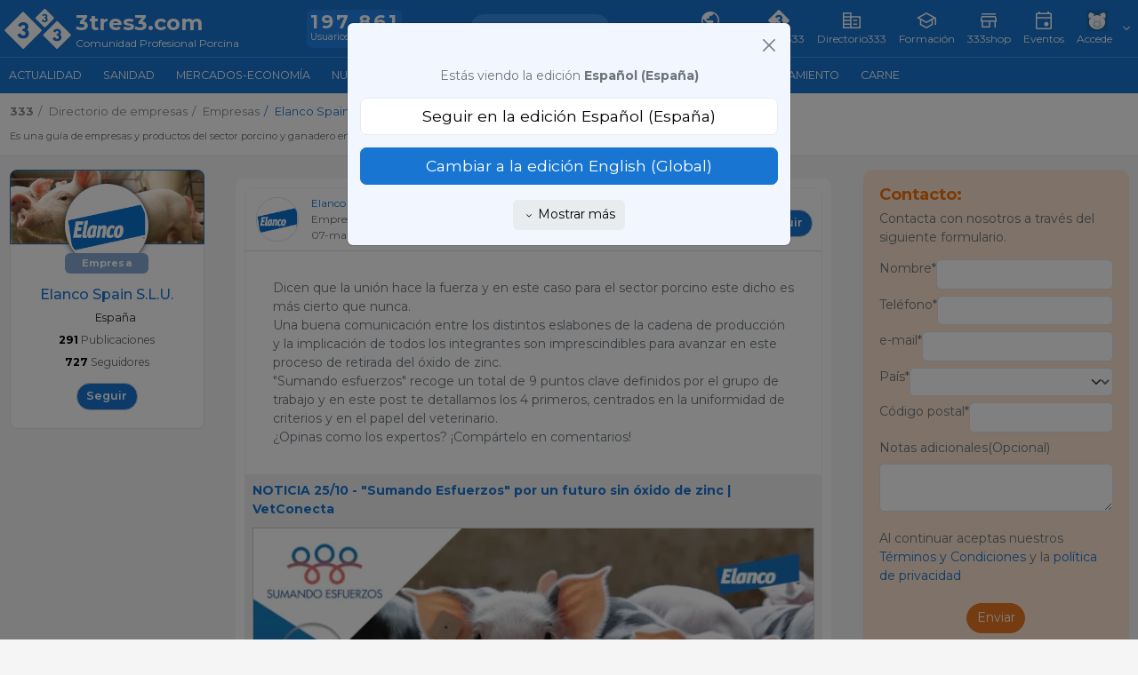

--- FILE ---
content_type: text/html; charset=UTF-8
request_url: https://www.3tres3.com/guia333/empresas/elanco-spain-s-l-u/posts/8123
body_size: 46064
content:
<!DOCTYPE html>
<html lang='es-es' class="activitat web" data-unif="0">

<head>

  <title>Publicación: Elanco Spain S.L.U.  - 3tres3, la página del Cerdo</title>
<meta http-equiv="content-type" content="text/html; charset=UTF-8" />
<meta http-equiv="content-language" content="es-es" />

    <meta name="description" content="Dicen que la unión hace la fuerza y en este caso para el sector porcino este dicho es más cierto que nunca.Una buena comunicación entre los distintos eslabones de la..."/>

    <meta name="viewport" content="width=device-width, initial-scale=1" />

    <meta property="og:url" content="https://www.3tres3.com/guia333/empresas/elanco-spain-s-l-u/posts/8123" />
    <meta property="og:title" content="Publicación: Elanco Spain S.L.U. " />
    <meta property="og:description" content="Dicen que la unión hace la fuerza y en este caso para el sector porcino este dicho es más cierto que nunca.Una buena comunicación entre los distintos eslabones de la..." />
    <meta property="og:image" content="https://www.3tres3.com/3tres3_common/publ_usuaris/q-8123.jpg" />
    
<meta charset="UTF-8" />
<meta name="google-site-verification" content="POnbcF9y7hlMA1qCHewt_IU_bNjPhXwcwidy38TUjms" />
<meta name="google-site-verification" content="BG_3ZIOxC_wqzmPDZHbVdH-u5i_wLT5XdX2n_0_66Ck" />     
	<link rel="preconnect" href="https://fonts.googleapis.com">	<link rel="preconnect" href="https://fonts.gstatic.com" crossorigin>	<link href="https://fonts.googleapis.com/css2?family=Merriweather:wght@400;700&family=Montserrat:wght@400;500;600;700&family=Source+Sans+Pro:wght@600;700&display=swap" rel="stylesheet"><style type='text/css'>@charset "UTF-8";:root{--Blue-20:#D1E4F6;--Blue-80:#338DE7;--Blue-100:#1876D2;--Blue-120:#145EA8;--Gray-text:#2F2F2F;--Gray-headers:#212121;--Orange-20:#FDE3CE;--Orange-80:#F7903C;--Orange-100:#F5740B;--Orange-120:#C55D08;--Gray-20:#F5F5F5;--Gray-80:#DFDFDF;--Gray-100:#B2B2B2;--Gray-120:#7B7B7B;--Green-20:#D1EADE;--Green-80:#20B26E;--Green-100:#1B945C;--Green-120:#16764A}.hidden{display:none!important}body{height:auto}:root,[data-bs-theme=light]{--bs-blue:#1876D2;--bs-indigo:#6610f2;--bs-purple:#6f42c1;--bs-pink:#d63384;--bs-red:#dc3545;--bs-orange:#F5740B;--bs-yellow:#ffc107;--bs-green:#1B945C;--bs-teal:#20c997;--bs-cyan:#f2f7ff;--bs-black:#000;--bs-white:#fff;--bs-gray:#6c757d;--bs-gray-dark:#343a40;--bs-gray-100:#f8f9fa;--bs-gray-200:#e9ecef;--bs-gray-300:#dee2e6;--bs-gray-400:#ced4da;--bs-gray-500:#adb5bd;--bs-gray-600:#6c757d;--bs-gray-700:#495057;--bs-gray-800:#343a40;--bs-gray-900:#6c757d;--bs-primary:#1876D2;--bs-secondary:#6c757d;--bs-success:#1B945C;--bs-info:#f2f7ff;--bs-warning:#F5740B;--bs-danger:#dc3545;--bs-light:#e9ecef;--bs-dark:#6c757d;--bs-default:#e9ecef;--bs-primary-rgb:24,118,210;--bs-secondary-rgb:108,117,125;--bs-success-rgb:27,148,92;--bs-info-rgb:242,247,255;--bs-warning-rgb:245,116,11;--bs-danger-rgb:220,53,69;--bs-light-rgb:233,236,239;--bs-dark-rgb:108,117,125;--bs-default-rgb:233,236,239;--bs-primary-text-emphasis:#0a2f54;--bs-secondary-text-emphasis:#2b2f32;--bs-success-text-emphasis:#1B945C;--bs-info-text-emphasis:#616366;--bs-warning-text-emphasis:#622e04;--bs-danger-text-emphasis:#DA1E28;--bs-light-text-emphasis:#495057;--bs-dark-text-emphasis:#495057;--bs-primary-bg-subtle:#d1e4f6;--bs-secondary-bg-subtle:#e2e3e5;--bs-success-bg-subtle:#D1EADE;--bs-info-bg-subtle:#fcfdff;--bs-warning-bg-subtle:#fde3ce;--bs-danger-bg-subtle:#FBE8E9;--bs-light-bg-subtle:#fcfcfd;--bs-dark-bg-subtle:#ced4da;--bs-primary-border-subtle:#a3c8ed;--bs-secondary-border-subtle:#c4c8cb;--bs-success-border-subtle:#D1EADE;--bs-info-border-subtle:#fafcff;--bs-warning-border-subtle:#fbc79d;--bs-danger-border-subtle:#FBE8E9;--bs-light-border-subtle:#e9ecef;--bs-dark-border-subtle:#adb5bd;--bs-white-rgb:255,255,255;--bs-black-rgb:0,0,0;--bs-font-sans-serif:"Montserrat",system-ui,-apple-system,"Segoe UI",Roboto,"Helvetica Neue","Noto Sans","Liberation Sans",Arial,sans-serif,"Apple Color Emoji","Segoe UI Emoji","Segoe UI Symbol","Noto Color Emoji";--bs-font-monospace:SFMono-Regular,Menlo,Monaco,Consolas,"Liberation Mono","Courier New",monospace;--bs-gradient:linear-gradient(180deg, rgba(255, 255, 255, 0.15), rgba(255, 255, 255, 0));--bs-root-font-size:14px;--bs-body-font-family:var(--bs-font-sans-serif);--bs-body-font-size:1rem;--bs-body-font-weight:400;--bs-body-line-height:1.5;--bs-body-color:#6c757d;--bs-body-color-rgb:108,117,125;--bs-body-bg:#f5f5f5;--bs-body-bg-rgb:245,245,245;--bs-emphasis-color:#000;--bs-emphasis-color-rgb:0,0,0;--bs-secondary-color:rgba(108, 117, 125, 0.75);--bs-secondary-color-rgb:108,117,125;--bs-secondary-bg:#e9ecef;--bs-secondary-bg-rgb:233,236,239;--bs-tertiary-color:rgba(108, 117, 125, 0.5);--bs-tertiary-color-rgb:108,117,125;--bs-tertiary-bg:#f8f9fa;--bs-tertiary-bg-rgb:248,249,250;--bs-heading-color:inherit;--bs-link-color:#1876D2;--bs-link-color-rgb:24,118,210;--bs-link-decoration:none;--bs-link-hover-color:#135ea8;--bs-link-hover-color-rgb:19,94,168;--bs-link-hover-decoration:underline;--bs-code-color:#d63384;--bs-highlight-color:#6c757d;--bs-highlight-bg:#fff3cd;--bs-border-width:1px;--bs-border-style:solid;--bs-border-color:#dee2e6;--bs-border-color-translucent:rgba(0, 0, 0, 0.175);--bs-border-radius:0.375rem;--bs-border-radius-sm:0.25rem;--bs-border-radius-lg:0.5rem;--bs-border-radius-xl:1rem;--bs-border-radius-xxl:2rem;--bs-border-radius-2xl:var(--bs-border-radius-xxl);--bs-border-radius-pill:50rem;--bs-box-shadow:0 0.5rem 1rem rgba(0, 0, 0, 0.15);--bs-box-shadow-sm:0 0.125rem 0.25rem rgba(0, 0, 0, 0.075);--bs-box-shadow-lg:0 1rem 3rem rgba(0, 0, 0, 0.175);--bs-box-shadow-inset:inset 0 1px 2px rgba(0, 0, 0, 0.075);--bs-focus-ring-width:0.25rem;--bs-focus-ring-opacity:0.25;--bs-focus-ring-color:rgba(24, 118, 210, 0.25);--bs-form-valid-color:#1B945C;--bs-form-valid-border-color:#1B945C;--bs-form-invalid-color:#dc3545;--bs-form-invalid-border-color:#dc3545}[data-bs-theme=dark]{color-scheme:dark;--bs-body-color:#dee2e6;--bs-body-color-rgb:222,226,230;--bs-body-bg:#6c757d;--bs-body-bg-rgb:108,117,125;--bs-emphasis-color:#fff;--bs-emphasis-color-rgb:255,255,255;--bs-secondary-color:rgba(222, 226, 230, 0.75);--bs-secondary-color-rgb:222,226,230;--bs-secondary-bg:#343a40;--bs-secondary-bg-rgb:52,58,64;--bs-tertiary-color:rgba(222, 226, 230, 0.5);--bs-tertiary-color-rgb:222,226,230;--bs-tertiary-bg:#50585f;--bs-tertiary-bg-rgb:80,88,95;--bs-primary-text-emphasis:#74ade4;--bs-secondary-text-emphasis:#a7acb1;--bs-success-text-emphasis:#76bf9d;--bs-info-text-emphasis:#f7faff;--bs-warning-text-emphasis:#f9ac6d;--bs-danger-text-emphasis:#ea868f;--bs-light-text-emphasis:#f8f9fa;--bs-dark-text-emphasis:#dee2e6;--bs-primary-bg-subtle:#05182a;--bs-secondary-bg-subtle:#161719;--bs-success-bg-subtle:#051e12;--bs-info-bg-subtle:#303133;--bs-warning-bg-subtle:#311702;--bs-danger-bg-subtle:#2c0b0e;--bs-light-bg-subtle:#343a40;--bs-dark-bg-subtle:#1a1d20;--bs-primary-border-subtle:#0e477e;--bs-secondary-border-subtle:#41464b;--bs-success-border-subtle:#105937;--bs-info-border-subtle:#919499;--bs-warning-border-subtle:#934607;--bs-danger-border-subtle:#842029;--bs-light-border-subtle:#495057;--bs-dark-border-subtle:#343a40;--bs-heading-color:inherit;--bs-link-color:#74ade4;--bs-link-hover-color:#90bde9;--bs-link-color-rgb:116,173,228;--bs-link-hover-color-rgb:144,189,233;--bs-code-color:#e685b5;--bs-highlight-color:#dee2e6;--bs-highlight-bg:#664d03;--bs-border-color:#495057;--bs-border-color-translucent:rgba(255, 255, 255, 0.15);--bs-form-valid-color:#76bf9d;--bs-form-valid-border-color:#76bf9d;--bs-form-invalid-color:#ea868f;--bs-form-invalid-border-color:#ea868f}:root{--bs-nav-link-font-size:0.9rem}*,::after,::before{box-sizing:border-box}:root{font-size:var(--bs-root-font-size)}@media (prefers-reduced-motion:no-preference){:root{scroll-behavior:smooth}}body{margin:0;font-family:var(--bs-body-font-family);font-size:var(--bs-body-font-size);font-weight:var(--bs-body-font-weight);line-height:var(--bs-body-line-height);color:var(--bs-body-color);text-align:var(--bs-body-text-align);background-color:var(--bs-body-bg);-webkit-text-size-adjust:100%;-webkit-tap-highlight-color:transparent}hr{margin:1rem 0;color:inherit;border:0;border-top:var(--bs-border-width) solid;opacity:.25}.h1,.h2,.h3,.h4,.h5,.h6,h1,h2,h3,h4,h5,h6{margin-top:0;margin-bottom:.5rem;font-weight:500;line-height:1.2;color:var(--bs-heading-color)}.h1,h1{font-size:calc(1.325rem + .9vw)}@media (min-width:1200px){.h1,h1{font-size:2rem}}.h2,h2{font-size:calc(1.295rem + .54vw)}@media (min-width:1200px){.h2,h2{font-size:1.7rem}}.h3,h3{font-size:calc(1.265rem + .18vw)}@media (min-width:1200px){.h3,h3{font-size:1.4rem}}.h4,h4{font-size:calc(1.255rem + .06vw)}@media (min-width:1200px){.h4,h4{font-size:1.3rem}}.h5,h5{font-size:1.2rem}.h6,h6{font-size:1rem}p{margin-top:0;margin-bottom:1rem}abbr[title]{text-decoration:underline dotted;cursor:help;text-decoration-skip-ink:none}address{margin-bottom:1rem;font-style:normal;line-height:inherit}ol,ul{padding-left:2rem}dl,ol,ul{margin-top:0;margin-bottom:1rem}ol ol,ol ul,ul ol,ul ul{margin-bottom:0}dt{font-weight:700}dd{margin-bottom:.5rem;margin-left:0}blockquote{margin:0 0 1rem}b,strong{font-weight:bolder}.small,small{font-size:.875em}.mark,mark{padding:.1875em;color:var(--bs-highlight-color);background-color:var(--bs-highlight-bg)}sub,sup{position:relative;font-size:.75em;line-height:0;vertical-align:baseline}sub{bottom:-.25em}sup{top:-.5em}a{color:rgba(var(--bs-link-color-rgb),var(--bs-link-opacity,1));text-decoration:none}a:hover{--bs-link-color-rgb:var(--bs-link-hover-color-rgb);text-decoration:underline}a:not([href]):not([class]),a:not([href]):not([class]):hover{color:inherit;text-decoration:none}code,kbd,pre,samp{font-family:var(--bs-font-monospace);font-size:1em}pre{display:block;margin-top:0;margin-bottom:1rem;overflow:auto;font-size:.875em}pre code{font-size:inherit;color:inherit;word-break:normal}code{font-size:.875em;color:var(--bs-code-color);word-wrap:break-word}a>code{color:inherit}kbd{padding:.1875rem .375rem;font-size:.875em;color:var(--bs-body-bg);background-color:var(--bs-body-color);border-radius:.25rem}kbd kbd{padding:0;font-size:1em}figure{margin:0 0 1rem}img,svg{vertical-align:middle}table{caption-side:bottom;border-collapse:collapse}caption{padding-top:.5rem;padding-bottom:.5rem;color:var(--bs-secondary-color);text-align:left}th{text-align:inherit;text-align:-webkit-match-parent}tbody,td,tfoot,th,thead,tr{border-color:inherit;border-style:solid;border-width:0}label{display:inline-block}button{border-radius:0}button:focus:not(:focus-visible){outline:0}button,input,optgroup,select,textarea{margin:0;font-family:inherit;font-size:inherit;line-height:inherit}button,select{text-transform:none}[role=button]{cursor:pointer}select{word-wrap:normal}select:disabled{opacity:1}[list]:not([type=date]):not([type=datetime-local]):not([type=month]):not([type=week]):not([type=time])::-webkit-calendar-picker-indicator{display:none!important}[type=button],[type=reset],[type=submit],button{-webkit-appearance:button}[type=button]:not(:disabled),[type=reset]:not(:disabled),[type=submit]:not(:disabled),button:not(:disabled){cursor:pointer}::-moz-focus-inner{padding:0;border-style:none}textarea{resize:vertical}fieldset{min-width:0;padding:0;margin:0;border:0}legend{float:left;width:100%;padding:0;margin-bottom:.5rem;line-height:inherit;font-size:calc(1.275rem + .3vw)}@media (min-width:1200px){legend{font-size:1.5rem}}legend+*{clear:left}::-webkit-datetime-edit-day-field,::-webkit-datetime-edit-fields-wrapper,::-webkit-datetime-edit-hour-field,::-webkit-datetime-edit-minute,::-webkit-datetime-edit-month-field,::-webkit-datetime-edit-text,::-webkit-datetime-edit-year-field{padding:0}::-webkit-inner-spin-button{height:auto}[type=search]{-webkit-appearance:textfield;outline-offset:-2px}::-webkit-search-decoration{-webkit-appearance:none}::-webkit-color-swatch-wrapper{padding:0}::file-selector-button{font:inherit;-webkit-appearance:button}output{display:inline-block}iframe{border:0}summary{display:list-item;cursor:pointer}progress{vertical-align:baseline}[hidden]{display:none!important}.lead{font-size:1.25rem;font-weight:300}.display-1{font-weight:300;line-height:1.2;font-size:calc(1.625rem + 4.5vw)}@media (min-width:1200px){.display-1{font-size:5rem}}.display-2{font-weight:300;line-height:1.2;font-size:calc(1.575rem + 3.9vw)}@media (min-width:1200px){.display-2{font-size:4.5rem}}.display-3{font-weight:300;line-height:1.2;font-size:calc(1.525rem + 3.3vw)}@media (min-width:1200px){.display-3{font-size:4rem}}.display-4{font-weight:300;line-height:1.2;font-size:calc(1.475rem + 2.7vw)}@media (min-width:1200px){.display-4{font-size:3.5rem}}.display-5{font-weight:300;line-height:1.2;font-size:calc(1.425rem + 2.1vw)}@media (min-width:1200px){.display-5{font-size:3rem}}.display-6{font-weight:300;line-height:1.2;font-size:calc(1.375rem + 1.5vw)}@media (min-width:1200px){.display-6{font-size:2.5rem}}.list-unstyled{padding-left:0;list-style:none}.list-inline{padding-left:0;list-style:none}.list-inline-item{display:inline-block}.list-inline-item:not(:last-child){margin-right:.5rem}.initialism{font-size:.875em;text-transform:uppercase}.blockquote{margin-bottom:1rem;font-size:1.25rem}.blockquote>:last-child{margin-bottom:0}.blockquote-footer{margin-top:-1rem;margin-bottom:1rem;font-size:.875em;color:#6c757d}.blockquote-footer::before{content:"— "}.container,.container-fluid,.container-lg,.container-md,.container-sm,.container-xl,.container-xxl,.container-xxxl,.container-xxxxl{--bs-gutter-x:1.5rem;--bs-gutter-y:0;width:100%;padding-right:calc(var(--bs-gutter-x) * .5);padding-left:calc(var(--bs-gutter-x) * .5);margin-right:auto;margin-left:auto}@media (min-width:576px){.container,.container-sm{max-width:540px}}@media (min-width:768px){.container,.container-md,.container-sm{max-width:720px}}@media (min-width:992px){.container,.container-lg,.container-md,.container-sm{max-width:960px}}@media (min-width:1200px){.container,.container-lg,.container-md,.container-sm,.container-xl{max-width:1140px}}@media (min-width:1400px){.container,.container-lg,.container-md,.container-sm,.container-xl,.container-xxl{max-width:1320px}}@media (min-width:1900px){.container,.container-lg,.container-md,.container-sm,.container-xl,.container-xxl,.container-xxxl{max-width:1840px}}@media (min-width:2400px){.container,.container-lg,.container-md,.container-sm,.container-xl,.container-xxl,.container-xxxl,.container-xxxxl{max-width:2320px}}.navbar{--bs-navbar-padding-x:0;--bs-navbar-padding-y:0.5rem;--bs-navbar-color:rgba(var(--bs-emphasis-color-rgb), 0.65);--bs-navbar-hover-color:rgba(var(--bs-emphasis-color-rgb), 0.8);--bs-navbar-disabled-color:rgba(var(--bs-emphasis-color-rgb), 0.3);--bs-navbar-active-color:rgba(var(--bs-emphasis-color-rgb), 1);--bs-navbar-brand-padding-y:0.3125rem;--bs-navbar-brand-margin-end:1rem;--bs-navbar-brand-font-size:1.25rem;--bs-navbar-brand-color:rgba(var(--bs-emphasis-color-rgb), 1);--bs-navbar-brand-hover-color:rgba(var(--bs-emphasis-color-rgb), 1);--bs-navbar-nav-link-padding-x:0.5rem;--bs-navbar-toggler-padding-y:0.25rem;--bs-navbar-toggler-padding-x:0.75rem;--bs-navbar-toggler-font-size:1.25rem;--bs-navbar-toggler-icon-bg:url("data:image/svg+xml,%3csvg xmlns='http://www.w3.org/2000/svg' viewBox='0 0 30 30'%3e%3cpath stroke='rgba%28108, 117, 125, 0.75%29' stroke-linecap='round' stroke-miterlimit='10' stroke-width='2' d='M4 7h22M4 15h22M4 23h22'/%3e%3c/svg%3e");--bs-navbar-toggler-border-color:rgba(var(--bs-emphasis-color-rgb), 0.15);--bs-navbar-toggler-border-radius:var(--bs-border-radius);--bs-navbar-toggler-focus-width:0.25rem;--bs-navbar-toggler-transition:box-shadow 0.15s ease-in-out;position:relative;display:flex;flex-wrap:wrap;align-items:center;justify-content:space-between;padding:var(--bs-navbar-padding-y) var(--bs-navbar-padding-x)}.navbar>.container,.navbar>.container-fluid,.navbar>.container-lg,.navbar>.container-md,.navbar>.container-sm,.navbar>.container-xl,.navbar>.container-xxl,.navbar>.container-xxxl,.navbar>.container-xxxxl{display:flex;flex-wrap:inherit;align-items:center;justify-content:space-between}.navbar-brand{padding-top:var(--bs-navbar-brand-padding-y);padding-bottom:var(--bs-navbar-brand-padding-y);margin-right:var(--bs-navbar-brand-margin-end);font-size:var(--bs-navbar-brand-font-size);color:var(--bs-navbar-brand-color);white-space:nowrap}.navbar-brand:focus,.navbar-brand:hover{color:var(--bs-navbar-brand-hover-color);text-decoration:none}.navbar-nav{--bs-nav-link-padding-x:0;--bs-nav-link-padding-y:0.5rem;--bs-nav-link-font-size:0.9rem;--bs-nav-link-color:var(--bs-navbar-color);--bs-nav-link-hover-color:var(--bs-navbar-hover-color);--bs-nav-link-disabled-color:var(--bs-navbar-disabled-color);display:flex;flex-direction:column;padding-left:0;margin-bottom:0;list-style:none}.navbar-nav .nav-link.active,.navbar-nav .nav-link.show{color:var(--bs-navbar-active-color)}.navbar-nav .dropdown-menu{position:static}.navbar-text{padding-top:.5rem;padding-bottom:.5rem;color:var(--bs-navbar-color)}.navbar-text a,.navbar-text a:focus,.navbar-text a:hover{color:var(--bs-navbar-active-color)}.navbar-collapse{flex-grow:1;flex-basis:100%;align-items:center}.navbar-toggler{padding:var(--bs-navbar-toggler-padding-y) var(--bs-navbar-toggler-padding-x);font-size:var(--bs-navbar-toggler-font-size);line-height:1;color:var(--bs-navbar-color);background-color:transparent;border:var(--bs-border-width) solid var(--bs-navbar-toggler-border-color);border-radius:var(--bs-navbar-toggler-border-radius);transition:var(--bs-navbar-toggler-transition)}@media (prefers-reduced-motion:reduce){.navbar-toggler{transition:none}}.navbar-toggler:hover{text-decoration:none}.navbar-toggler:focus{text-decoration:none;outline:0;box-shadow:0 0 0 var(--bs-navbar-toggler-focus-width)}.navbar-toggler-icon{display:inline-block;width:1.5em;height:1.5em;vertical-align:middle;background-image:var(--bs-navbar-toggler-icon-bg);background-repeat:no-repeat;background-position:center;background-size:100%}.navbar-nav-scroll{max-height:var(--bs-scroll-height,75vh);overflow-y:auto}@media (min-width:576px){.navbar-expand-sm{flex-wrap:nowrap;justify-content:flex-start}.navbar-expand-sm .navbar-nav{flex-direction:row}.navbar-expand-sm .navbar-nav .dropdown-menu{position:absolute}.navbar-expand-sm .navbar-nav .nav-link{padding-right:var(--bs-navbar-nav-link-padding-x);padding-left:var(--bs-navbar-nav-link-padding-x)}.navbar-expand-sm .navbar-nav-scroll{overflow:visible}.navbar-expand-sm .navbar-collapse{display:flex!important;flex-basis:auto}.navbar-expand-sm .navbar-toggler{display:none}.navbar-expand-sm .offcanvas{position:static;z-index:auto;flex-grow:1;width:auto!important;height:auto!important;visibility:visible!important;background-color:transparent!important;border:0!important;transform:none!important;transition:none}.navbar-expand-sm .offcanvas .offcanvas-header{display:none}.navbar-expand-sm .offcanvas .offcanvas-body{display:flex;flex-grow:0;padding:0;overflow-y:visible}}@media (min-width:768px){.navbar-expand-md{flex-wrap:nowrap;justify-content:flex-start}.navbar-expand-md .navbar-nav{flex-direction:row}.navbar-expand-md .navbar-nav .dropdown-menu{position:absolute}.navbar-expand-md .navbar-nav .nav-link{padding-right:var(--bs-navbar-nav-link-padding-x);padding-left:var(--bs-navbar-nav-link-padding-x)}.navbar-expand-md .navbar-nav-scroll{overflow:visible}.navbar-expand-md .navbar-collapse{display:flex!important;flex-basis:auto}.navbar-expand-md .navbar-toggler{display:none}.navbar-expand-md .offcanvas{position:static;z-index:auto;flex-grow:1;width:auto!important;height:auto!important;visibility:visible!important;background-color:transparent!important;border:0!important;transform:none!important;transition:none}.navbar-expand-md .offcanvas .offcanvas-header{display:none}.navbar-expand-md .offcanvas .offcanvas-body{display:flex;flex-grow:0;padding:0;overflow-y:visible}}@media (min-width:992px){.navbar-expand-lg{flex-wrap:nowrap;justify-content:flex-start}.navbar-expand-lg .navbar-nav{flex-direction:row}.navbar-expand-lg .navbar-nav .dropdown-menu{position:absolute}.navbar-expand-lg .navbar-nav .nav-link{padding-right:var(--bs-navbar-nav-link-padding-x);padding-left:var(--bs-navbar-nav-link-padding-x)}.navbar-expand-lg .navbar-nav-scroll{overflow:visible}.navbar-expand-lg .navbar-collapse{display:flex!important;flex-basis:auto}.navbar-expand-lg .navbar-toggler{display:none}.navbar-expand-lg .offcanvas{position:static;z-index:auto;flex-grow:1;width:auto!important;height:auto!important;visibility:visible!important;background-color:transparent!important;border:0!important;transform:none!important;transition:none}.navbar-expand-lg .offcanvas .offcanvas-header{display:none}.navbar-expand-lg .offcanvas .offcanvas-body{display:flex;flex-grow:0;padding:0;overflow-y:visible}}@media (min-width:1200px){.navbar-expand-xl{flex-wrap:nowrap;justify-content:flex-start}.navbar-expand-xl .navbar-nav{flex-direction:row}.navbar-expand-xl .navbar-nav .dropdown-menu{position:absolute}.navbar-expand-xl .navbar-nav .nav-link{padding-right:var(--bs-navbar-nav-link-padding-x);padding-left:var(--bs-navbar-nav-link-padding-x)}.navbar-expand-xl .navbar-nav-scroll{overflow:visible}.navbar-expand-xl .navbar-collapse{display:flex!important;flex-basis:auto}.navbar-expand-xl .navbar-toggler{display:none}.navbar-expand-xl .offcanvas{position:static;z-index:auto;flex-grow:1;width:auto!important;height:auto!important;visibility:visible!important;background-color:transparent!important;border:0!important;transform:none!important;transition:none}.navbar-expand-xl .offcanvas .offcanvas-header{display:none}.navbar-expand-xl .offcanvas .offcanvas-body{display:flex;flex-grow:0;padding:0;overflow-y:visible}}@media (min-width:1400px){.navbar-expand-xxl{flex-wrap:nowrap;justify-content:flex-start}.navbar-expand-xxl .navbar-nav{flex-direction:row}.navbar-expand-xxl .navbar-nav .dropdown-menu{position:absolute}.navbar-expand-xxl .navbar-nav .nav-link{padding-right:var(--bs-navbar-nav-link-padding-x);padding-left:var(--bs-navbar-nav-link-padding-x)}.navbar-expand-xxl .navbar-nav-scroll{overflow:visible}.navbar-expand-xxl .navbar-collapse{display:flex!important;flex-basis:auto}.navbar-expand-xxl .navbar-toggler{display:none}.navbar-expand-xxl .offcanvas{position:static;z-index:auto;flex-grow:1;width:auto!important;height:auto!important;visibility:visible!important;background-color:transparent!important;border:0!important;transform:none!important;transition:none}.navbar-expand-xxl .offcanvas .offcanvas-header{display:none}.navbar-expand-xxl .offcanvas .offcanvas-body{display:flex;flex-grow:0;padding:0;overflow-y:visible}}@media (min-width:1900px){.navbar-expand-xxxl{flex-wrap:nowrap;justify-content:flex-start}.navbar-expand-xxxl .navbar-nav{flex-direction:row}.navbar-expand-xxxl .navbar-nav .dropdown-menu{position:absolute}.navbar-expand-xxxl .navbar-nav .nav-link{padding-right:var(--bs-navbar-nav-link-padding-x);padding-left:var(--bs-navbar-nav-link-padding-x)}.navbar-expand-xxxl .navbar-nav-scroll{overflow:visible}.navbar-expand-xxxl .navbar-collapse{display:flex!important;flex-basis:auto}.navbar-expand-xxxl .navbar-toggler{display:none}.navbar-expand-xxxl .offcanvas{position:static;z-index:auto;flex-grow:1;width:auto!important;height:auto!important;visibility:visible!important;background-color:transparent!important;border:0!important;transform:none!important;transition:none}.navbar-expand-xxxl .offcanvas .offcanvas-header{display:none}.navbar-expand-xxxl .offcanvas .offcanvas-body{display:flex;flex-grow:0;padding:0;overflow-y:visible}}@media (min-width:2400px){.navbar-expand-xxxxl{flex-wrap:nowrap;justify-content:flex-start}.navbar-expand-xxxxl .navbar-nav{flex-direction:row}.navbar-expand-xxxxl .navbar-nav .dropdown-menu{position:absolute}.navbar-expand-xxxxl .navbar-nav .nav-link{padding-right:var(--bs-navbar-nav-link-padding-x);padding-left:var(--bs-navbar-nav-link-padding-x)}.navbar-expand-xxxxl .navbar-nav-scroll{overflow:visible}.navbar-expand-xxxxl .navbar-collapse{display:flex!important;flex-basis:auto}.navbar-expand-xxxxl .navbar-toggler{display:none}.navbar-expand-xxxxl .offcanvas{position:static;z-index:auto;flex-grow:1;width:auto!important;height:auto!important;visibility:visible!important;background-color:transparent!important;border:0!important;transform:none!important;transition:none}.navbar-expand-xxxxl .offcanvas .offcanvas-header{display:none}.navbar-expand-xxxxl .offcanvas .offcanvas-body{display:flex;flex-grow:0;padding:0;overflow-y:visible}}.navbar-expand{flex-wrap:nowrap;justify-content:flex-start}.navbar-expand .navbar-nav{flex-direction:row}.navbar-expand .navbar-nav .dropdown-menu{position:absolute}.navbar-expand .navbar-nav .nav-link{padding-right:var(--bs-navbar-nav-link-padding-x);padding-left:var(--bs-navbar-nav-link-padding-x)}.navbar-expand .navbar-nav-scroll{overflow:visible}.navbar-expand .navbar-collapse{display:flex!important;flex-basis:auto}.navbar-expand .navbar-toggler{display:none}.navbar-expand .offcanvas{position:static;z-index:auto;flex-grow:1;width:auto!important;height:auto!important;visibility:visible!important;background-color:transparent!important;border:0!important;transform:none!important;transition:none}.navbar-expand .offcanvas .offcanvas-header{display:none}.navbar-expand .offcanvas .offcanvas-body{display:flex;flex-grow:0;padding:0;overflow-y:visible}.navbar-dark,.navbar[data-bs-theme=dark]{--bs-navbar-color:rgba(255, 255, 255, 0.55);--bs-navbar-hover-color:rgba(255, 255, 255, 0.75);--bs-navbar-disabled-color:rgba(255, 255, 255, 0.25);--bs-navbar-active-color:#fff;--bs-navbar-brand-color:#fff;--bs-navbar-brand-hover-color:#fff;--bs-navbar-toggler-border-color:rgba(255, 255, 255, 0.1);--bs-navbar-toggler-icon-bg:url("data:image/svg+xml,%3csvg xmlns='http://www.w3.org/2000/svg' viewBox='0 0 30 30'%3e%3cpath stroke='rgba%28255, 255, 255, 0.55%29' stroke-linecap='round' stroke-miterlimit='10' stroke-width='2' d='M4 7h22M4 15h22M4 23h22'/%3e%3c/svg%3e")}[data-bs-theme=dark] .navbar-toggler-icon{--bs-navbar-toggler-icon-bg:url("data:image/svg+xml,%3csvg xmlns='http://www.w3.org/2000/svg' viewBox='0 0 30 30'%3e%3cpath stroke='rgba%28255, 255, 255, 0.55%29' stroke-linecap='round' stroke-miterlimit='10' stroke-width='2' d='M4 7h22M4 15h22M4 23h22'/%3e%3c/svg%3e")}.nav{--bs-nav-link-padding-x:1rem;--bs-nav-link-padding-y:0.5rem;--bs-nav-link-font-size:0.9rem;--bs-nav-link-color:#444;--bs-nav-link-hover-color:var(--bs-link-hover-color);--bs-nav-link-disabled-color:var(--bs-secondary-color);display:flex;flex-wrap:wrap;padding-left:0;margin-bottom:0;list-style:none}.nav-link{display:block;padding:var(--bs-nav-link-padding-y) var(--bs-nav-link-padding-x);font-size:var(--bs-nav-link-font-size);font-weight:var(--bs-nav-link-font-weight);color:var(--bs-nav-link-color);background:0 0;border:0;transition:color .15s ease-in-out,background-color .15s ease-in-out,border-color .15s ease-in-out}@media (prefers-reduced-motion:reduce){.nav-link{transition:none}}.nav-link:focus,.nav-link:hover{color:var(--bs-nav-link-hover-color);text-decoration:none}.nav-link:focus-visible{outline:0;box-shadow:0 0 0 .25rem rgba(24,118,210,.25)}.nav-link.disabled,.nav-link:disabled{color:var(--bs-nav-link-disabled-color);pointer-events:none;cursor:default}.nav-tabs{--bs-nav-tabs-border-width:var(--bs-border-width);--bs-nav-tabs-border-color:var(--bs-border-color);--bs-nav-tabs-border-radius:var(--bs-border-radius);--bs-nav-tabs-link-hover-border-color:var(--bs-secondary-bg) var(--bs-secondary-bg) var(--bs-border-color);--bs-nav-tabs-link-active-color:var(--bs-emphasis-color);--bs-nav-tabs-link-active-bg:var(--bs-body-bg);--bs-nav-tabs-link-active-border-color:var(--bs-border-color) var(--bs-border-color) var(--bs-body-bg);border-bottom:var(--bs-nav-tabs-border-width) solid var(--bs-nav-tabs-border-color)}.nav-tabs .nav-link{margin-bottom:calc(-1 * var(--bs-nav-tabs-border-width));border:var(--bs-nav-tabs-border-width) solid transparent;border-top-left-radius:var(--bs-nav-tabs-border-radius);border-top-right-radius:var(--bs-nav-tabs-border-radius)}.nav-tabs .nav-link:focus,.nav-tabs .nav-link:hover{isolation:isolate;border-color:var(--bs-nav-tabs-link-hover-border-color)}.nav-tabs .nav-item.show .nav-link,.nav-tabs .nav-link.active{color:var(--bs-nav-tabs-link-active-color);background-color:var(--bs-nav-tabs-link-active-bg);border-color:var(--bs-nav-tabs-link-active-border-color)}.nav-tabs .dropdown-menu{margin-top:calc(-1 * var(--bs-nav-tabs-border-width));border-top-left-radius:0;border-top-right-radius:0}.nav-pills{--bs-nav-pills-border-radius:var(--bs-border-radius);--bs-nav-pills-link-active-color:#0774e8;--bs-nav-pills-link-active-bg:#dae2f9}.nav-pills .nav-link{border-radius:var(--bs-nav-pills-border-radius)}.nav-pills .nav-link.active,.nav-pills .show>.nav-link{color:var(--bs-nav-pills-link-active-color);background-color:var(--bs-nav-pills-link-active-bg)}.nav-underline{--bs-nav-underline-gap:1rem;--bs-nav-underline-border-width:0.125rem;--bs-nav-underline-link-active-color:var(--bs-emphasis-color);gap:var(--bs-nav-underline-gap)}.nav-underline .nav-link{padding-right:0;padding-left:0;border-bottom:var(--bs-nav-underline-border-width) solid transparent}.nav-underline .nav-link:focus,.nav-underline .nav-link:hover{border-bottom-color:currentcolor}.nav-underline .nav-link.active,.nav-underline .show>.nav-link{font-weight:700;color:var(--bs-nav-underline-link-active-color);border-bottom-color:currentcolor}.nav-fill .nav-item,.nav-fill>.nav-link{flex:1 1 auto;text-align:center}.nav-justified .nav-item,.nav-justified>.nav-link{flex-grow:1;flex-basis:0;text-align:center}.nav-fill .nav-item .nav-link,.nav-justified .nav-item .nav-link{width:100%}.tab-content>.tab-pane{display:none}.tab-content>.active{display:block}:root{--bs-breakpoint-xs:0;--bs-breakpoint-sm:576px;--bs-breakpoint-md:768px;--bs-breakpoint-lg:992px;--bs-breakpoint-xl:1200px;--bs-breakpoint-xxl:1400px;--bs-breakpoint-xxxl:1900px;--bs-breakpoint-xxxxl:2400px}.row{--bs-gutter-x:1.5rem;--bs-gutter-y:0;display:flex;flex-wrap:wrap;margin-top:calc(-1 * var(--bs-gutter-y));margin-right:calc(-.5 * var(--bs-gutter-x));margin-left:calc(-.5 * var(--bs-gutter-x))}.row>*{flex-shrink:0;width:100%;max-width:100%;padding-right:calc(var(--bs-gutter-x) * .5);padding-left:calc(var(--bs-gutter-x) * .5);margin-top:var(--bs-gutter-y)}.col{flex:1 0 0}.row-cols-auto>*{flex:0 0 auto;width:auto}.row-cols-1>*{flex:0 0 auto;width:100%}.row-cols-2>*{flex:0 0 auto;width:50%}.row-cols-3>*{flex:0 0 auto;width:33.33333333%}.row-cols-4>*{flex:0 0 auto;width:25%}.row-cols-5>*{flex:0 0 auto;width:20%}.row-cols-6>*{flex:0 0 auto;width:16.66666667%}.col-auto{flex:0 0 auto;width:auto}.col-1{flex:0 0 auto;width:8.33333333%}.col-2{flex:0 0 auto;width:16.66666667%}.col-3{flex:0 0 auto;width:25%}.col-4{flex:0 0 auto;width:33.33333333%}.col-5{flex:0 0 auto;width:41.66666667%}.col-6{flex:0 0 auto;width:50%}.col-7{flex:0 0 auto;width:58.33333333%}.col-8{flex:0 0 auto;width:66.66666667%}.col-9{flex:0 0 auto;width:75%}.col-10{flex:0 0 auto;width:83.33333333%}.col-11{flex:0 0 auto;width:91.66666667%}.col-12{flex:0 0 auto;width:100%}.offset-1{margin-left:8.33333333%}.offset-2{margin-left:16.66666667%}.offset-3{margin-left:25%}.offset-4{margin-left:33.33333333%}.offset-5{margin-left:41.66666667%}.offset-6{margin-left:50%}.offset-7{margin-left:58.33333333%}.offset-8{margin-left:66.66666667%}.offset-9{margin-left:75%}.offset-10{margin-left:83.33333333%}.offset-11{margin-left:91.66666667%}.g-0,.gx-0{--bs-gutter-x:0}.g-0,.gy-0{--bs-gutter-y:0}.g-1,.gx-1{--bs-gutter-x:0.25rem}.g-1,.gy-1{--bs-gutter-y:0.25rem}.g-2,.gx-2{--bs-gutter-x:0.5rem}.g-2,.gy-2{--bs-gutter-y:0.5rem}.g-3,.gx-3{--bs-gutter-x:1rem}.g-3,.gy-3{--bs-gutter-y:1rem}.g-4,.gx-4{--bs-gutter-x:1.5rem}.g-4,.gy-4{--bs-gutter-y:1.5rem}.g-5,.gx-5{--bs-gutter-x:3rem}.g-5,.gy-5{--bs-gutter-y:3rem}@media (min-width:576px){.col-sm{flex:1 0 0}.row-cols-sm-auto>*{flex:0 0 auto;width:auto}.row-cols-sm-1>*{flex:0 0 auto;width:100%}.row-cols-sm-2>*{flex:0 0 auto;width:50%}.row-cols-sm-3>*{flex:0 0 auto;width:33.33333333%}.row-cols-sm-4>*{flex:0 0 auto;width:25%}.row-cols-sm-5>*{flex:0 0 auto;width:20%}.row-cols-sm-6>*{flex:0 0 auto;width:16.66666667%}.col-sm-auto{flex:0 0 auto;width:auto}.col-sm-1{flex:0 0 auto;width:8.33333333%}.col-sm-2{flex:0 0 auto;width:16.66666667%}.col-sm-3{flex:0 0 auto;width:25%}.col-sm-4{flex:0 0 auto;width:33.33333333%}.col-sm-5{flex:0 0 auto;width:41.66666667%}.col-sm-6{flex:0 0 auto;width:50%}.col-sm-7{flex:0 0 auto;width:58.33333333%}.col-sm-8{flex:0 0 auto;width:66.66666667%}.col-sm-9{flex:0 0 auto;width:75%}.col-sm-10{flex:0 0 auto;width:83.33333333%}.col-sm-11{flex:0 0 auto;width:91.66666667%}.col-sm-12{flex:0 0 auto;width:100%}.offset-sm-0{margin-left:0}.offset-sm-1{margin-left:8.33333333%}.offset-sm-2{margin-left:16.66666667%}.offset-sm-3{margin-left:25%}.offset-sm-4{margin-left:33.33333333%}.offset-sm-5{margin-left:41.66666667%}.offset-sm-6{margin-left:50%}.offset-sm-7{margin-left:58.33333333%}.offset-sm-8{margin-left:66.66666667%}.offset-sm-9{margin-left:75%}.offset-sm-10{margin-left:83.33333333%}.offset-sm-11{margin-left:91.66666667%}.g-sm-0,.gx-sm-0{--bs-gutter-x:0}.g-sm-0,.gy-sm-0{--bs-gutter-y:0}.g-sm-1,.gx-sm-1{--bs-gutter-x:0.25rem}.g-sm-1,.gy-sm-1{--bs-gutter-y:0.25rem}.g-sm-2,.gx-sm-2{--bs-gutter-x:0.5rem}.g-sm-2,.gy-sm-2{--bs-gutter-y:0.5rem}.g-sm-3,.gx-sm-3{--bs-gutter-x:1rem}.g-sm-3,.gy-sm-3{--bs-gutter-y:1rem}.g-sm-4,.gx-sm-4{--bs-gutter-x:1.5rem}.g-sm-4,.gy-sm-4{--bs-gutter-y:1.5rem}.g-sm-5,.gx-sm-5{--bs-gutter-x:3rem}.g-sm-5,.gy-sm-5{--bs-gutter-y:3rem}}@media (min-width:768px){.col-md{flex:1 0 0}.row-cols-md-auto>*{flex:0 0 auto;width:auto}.row-cols-md-1>*{flex:0 0 auto;width:100%}.row-cols-md-2>*{flex:0 0 auto;width:50%}.row-cols-md-3>*{flex:0 0 auto;width:33.33333333%}.row-cols-md-4>*{flex:0 0 auto;width:25%}.row-cols-md-5>*{flex:0 0 auto;width:20%}.row-cols-md-6>*{flex:0 0 auto;width:16.66666667%}.col-md-auto{flex:0 0 auto;width:auto}.col-md-1{flex:0 0 auto;width:8.33333333%}.col-md-2{flex:0 0 auto;width:16.66666667%}.col-md-3{flex:0 0 auto;width:25%}.col-md-4{flex:0 0 auto;width:33.33333333%}.col-md-5{flex:0 0 auto;width:41.66666667%}.col-md-6{flex:0 0 auto;width:50%}.col-md-7{flex:0 0 auto;width:58.33333333%}.col-md-8{flex:0 0 auto;width:66.66666667%}.col-md-9{flex:0 0 auto;width:75%}.col-md-10{flex:0 0 auto;width:83.33333333%}.col-md-11{flex:0 0 auto;width:91.66666667%}.col-md-12{flex:0 0 auto;width:100%}.offset-md-0{margin-left:0}.offset-md-1{margin-left:8.33333333%}.offset-md-2{margin-left:16.66666667%}.offset-md-3{margin-left:25%}.offset-md-4{margin-left:33.33333333%}.offset-md-5{margin-left:41.66666667%}.offset-md-6{margin-left:50%}.offset-md-7{margin-left:58.33333333%}.offset-md-8{margin-left:66.66666667%}.offset-md-9{margin-left:75%}.offset-md-10{margin-left:83.33333333%}.offset-md-11{margin-left:91.66666667%}.g-md-0,.gx-md-0{--bs-gutter-x:0}.g-md-0,.gy-md-0{--bs-gutter-y:0}.g-md-1,.gx-md-1{--bs-gutter-x:0.25rem}.g-md-1,.gy-md-1{--bs-gutter-y:0.25rem}.g-md-2,.gx-md-2{--bs-gutter-x:0.5rem}.g-md-2,.gy-md-2{--bs-gutter-y:0.5rem}.g-md-3,.gx-md-3{--bs-gutter-x:1rem}.g-md-3,.gy-md-3{--bs-gutter-y:1rem}.g-md-4,.gx-md-4{--bs-gutter-x:1.5rem}.g-md-4,.gy-md-4{--bs-gutter-y:1.5rem}.g-md-5,.gx-md-5{--bs-gutter-x:3rem}.g-md-5,.gy-md-5{--bs-gutter-y:3rem}}@media (min-width:992px){.col-lg{flex:1 0 0}.row-cols-lg-auto>*{flex:0 0 auto;width:auto}.row-cols-lg-1>*{flex:0 0 auto;width:100%}.row-cols-lg-2>*{flex:0 0 auto;width:50%}.row-cols-lg-3>*{flex:0 0 auto;width:33.33333333%}.row-cols-lg-4>*{flex:0 0 auto;width:25%}.row-cols-lg-5>*{flex:0 0 auto;width:20%}.row-cols-lg-6>*{flex:0 0 auto;width:16.66666667%}.col-lg-auto{flex:0 0 auto;width:auto}.col-lg-1{flex:0 0 auto;width:8.33333333%}.col-lg-2{flex:0 0 auto;width:16.66666667%}.col-lg-3{flex:0 0 auto;width:25%}.col-lg-4{flex:0 0 auto;width:33.33333333%}.col-lg-5{flex:0 0 auto;width:41.66666667%}.col-lg-6{flex:0 0 auto;width:50%}.col-lg-7{flex:0 0 auto;width:58.33333333%}.col-lg-8{flex:0 0 auto;width:66.66666667%}.col-lg-9{flex:0 0 auto;width:75%}.col-lg-10{flex:0 0 auto;width:83.33333333%}.col-lg-11{flex:0 0 auto;width:91.66666667%}.col-lg-12{flex:0 0 auto;width:100%}.offset-lg-0{margin-left:0}.offset-lg-1{margin-left:8.33333333%}.offset-lg-2{margin-left:16.66666667%}.offset-lg-3{margin-left:25%}.offset-lg-4{margin-left:33.33333333%}.offset-lg-5{margin-left:41.66666667%}.offset-lg-6{margin-left:50%}.offset-lg-7{margin-left:58.33333333%}.offset-lg-8{margin-left:66.66666667%}.offset-lg-9{margin-left:75%}.offset-lg-10{margin-left:83.33333333%}.offset-lg-11{margin-left:91.66666667%}.g-lg-0,.gx-lg-0{--bs-gutter-x:0}.g-lg-0,.gy-lg-0{--bs-gutter-y:0}.g-lg-1,.gx-lg-1{--bs-gutter-x:0.25rem}.g-lg-1,.gy-lg-1{--bs-gutter-y:0.25rem}.g-lg-2,.gx-lg-2{--bs-gutter-x:0.5rem}.g-lg-2,.gy-lg-2{--bs-gutter-y:0.5rem}.g-lg-3,.gx-lg-3{--bs-gutter-x:1rem}.g-lg-3,.gy-lg-3{--bs-gutter-y:1rem}.g-lg-4,.gx-lg-4{--bs-gutter-x:1.5rem}.g-lg-4,.gy-lg-4{--bs-gutter-y:1.5rem}.g-lg-5,.gx-lg-5{--bs-gutter-x:3rem}.g-lg-5,.gy-lg-5{--bs-gutter-y:3rem}}@media (min-width:1200px){.col-xl{flex:1 0 0}.row-cols-xl-auto>*{flex:0 0 auto;width:auto}.row-cols-xl-1>*{flex:0 0 auto;width:100%}.row-cols-xl-2>*{flex:0 0 auto;width:50%}.row-cols-xl-3>*{flex:0 0 auto;width:33.33333333%}.row-cols-xl-4>*{flex:0 0 auto;width:25%}.row-cols-xl-5>*{flex:0 0 auto;width:20%}.row-cols-xl-6>*{flex:0 0 auto;width:16.66666667%}.col-xl-auto{flex:0 0 auto;width:auto}.col-xl-1{flex:0 0 auto;width:8.33333333%}.col-xl-2{flex:0 0 auto;width:16.66666667%}.col-xl-3{flex:0 0 auto;width:25%}.col-xl-4{flex:0 0 auto;width:33.33333333%}.col-xl-5{flex:0 0 auto;width:41.66666667%}.col-xl-6{flex:0 0 auto;width:50%}.col-xl-7{flex:0 0 auto;width:58.33333333%}.col-xl-8{flex:0 0 auto;width:66.66666667%}.col-xl-9{flex:0 0 auto;width:75%}.col-xl-10{flex:0 0 auto;width:83.33333333%}.col-xl-11{flex:0 0 auto;width:91.66666667%}.col-xl-12{flex:0 0 auto;width:100%}.offset-xl-0{margin-left:0}.offset-xl-1{margin-left:8.33333333%}.offset-xl-2{margin-left:16.66666667%}.offset-xl-3{margin-left:25%}.offset-xl-4{margin-left:33.33333333%}.offset-xl-5{margin-left:41.66666667%}.offset-xl-6{margin-left:50%}.offset-xl-7{margin-left:58.33333333%}.offset-xl-8{margin-left:66.66666667%}.offset-xl-9{margin-left:75%}.offset-xl-10{margin-left:83.33333333%}.offset-xl-11{margin-left:91.66666667%}.g-xl-0,.gx-xl-0{--bs-gutter-x:0}.g-xl-0,.gy-xl-0{--bs-gutter-y:0}.g-xl-1,.gx-xl-1{--bs-gutter-x:0.25rem}.g-xl-1,.gy-xl-1{--bs-gutter-y:0.25rem}.g-xl-2,.gx-xl-2{--bs-gutter-x:0.5rem}.g-xl-2,.gy-xl-2{--bs-gutter-y:0.5rem}.g-xl-3,.gx-xl-3{--bs-gutter-x:1rem}.g-xl-3,.gy-xl-3{--bs-gutter-y:1rem}.g-xl-4,.gx-xl-4{--bs-gutter-x:1.5rem}.g-xl-4,.gy-xl-4{--bs-gutter-y:1.5rem}.g-xl-5,.gx-xl-5{--bs-gutter-x:3rem}.g-xl-5,.gy-xl-5{--bs-gutter-y:3rem}}@media (min-width:1400px){.col-xxl{flex:1 0 0}.row-cols-xxl-auto>*{flex:0 0 auto;width:auto}.row-cols-xxl-1>*{flex:0 0 auto;width:100%}.row-cols-xxl-2>*{flex:0 0 auto;width:50%}.row-cols-xxl-3>*{flex:0 0 auto;width:33.33333333%}.row-cols-xxl-4>*{flex:0 0 auto;width:25%}.row-cols-xxl-5>*{flex:0 0 auto;width:20%}.row-cols-xxl-6>*{flex:0 0 auto;width:16.66666667%}.col-xxl-auto{flex:0 0 auto;width:auto}.col-xxl-1{flex:0 0 auto;width:8.33333333%}.col-xxl-2{flex:0 0 auto;width:16.66666667%}.col-xxl-3{flex:0 0 auto;width:25%}.col-xxl-4{flex:0 0 auto;width:33.33333333%}.col-xxl-5{flex:0 0 auto;width:41.66666667%}.col-xxl-6{flex:0 0 auto;width:50%}.col-xxl-7{flex:0 0 auto;width:58.33333333%}.col-xxl-8{flex:0 0 auto;width:66.66666667%}.col-xxl-9{flex:0 0 auto;width:75%}.col-xxl-10{flex:0 0 auto;width:83.33333333%}.col-xxl-11{flex:0 0 auto;width:91.66666667%}.col-xxl-12{flex:0 0 auto;width:100%}.offset-xxl-0{margin-left:0}.offset-xxl-1{margin-left:8.33333333%}.offset-xxl-2{margin-left:16.66666667%}.offset-xxl-3{margin-left:25%}.offset-xxl-4{margin-left:33.33333333%}.offset-xxl-5{margin-left:41.66666667%}.offset-xxl-6{margin-left:50%}.offset-xxl-7{margin-left:58.33333333%}.offset-xxl-8{margin-left:66.66666667%}.offset-xxl-9{margin-left:75%}.offset-xxl-10{margin-left:83.33333333%}.offset-xxl-11{margin-left:91.66666667%}.g-xxl-0,.gx-xxl-0{--bs-gutter-x:0}.g-xxl-0,.gy-xxl-0{--bs-gutter-y:0}.g-xxl-1,.gx-xxl-1{--bs-gutter-x:0.25rem}.g-xxl-1,.gy-xxl-1{--bs-gutter-y:0.25rem}.g-xxl-2,.gx-xxl-2{--bs-gutter-x:0.5rem}.g-xxl-2,.gy-xxl-2{--bs-gutter-y:0.5rem}.g-xxl-3,.gx-xxl-3{--bs-gutter-x:1rem}.g-xxl-3,.gy-xxl-3{--bs-gutter-y:1rem}.g-xxl-4,.gx-xxl-4{--bs-gutter-x:1.5rem}.g-xxl-4,.gy-xxl-4{--bs-gutter-y:1.5rem}.g-xxl-5,.gx-xxl-5{--bs-gutter-x:3rem}.g-xxl-5,.gy-xxl-5{--bs-gutter-y:3rem}}@media (min-width:1900px){.col-xxxl{flex:1 0 0}.row-cols-xxxl-auto>*{flex:0 0 auto;width:auto}.row-cols-xxxl-1>*{flex:0 0 auto;width:100%}.row-cols-xxxl-2>*{flex:0 0 auto;width:50%}.row-cols-xxxl-3>*{flex:0 0 auto;width:33.33333333%}.row-cols-xxxl-4>*{flex:0 0 auto;width:25%}.row-cols-xxxl-5>*{flex:0 0 auto;width:20%}.row-cols-xxxl-6>*{flex:0 0 auto;width:16.66666667%}.col-xxxl-auto{flex:0 0 auto;width:auto}.col-xxxl-1{flex:0 0 auto;width:8.33333333%}.col-xxxl-2{flex:0 0 auto;width:16.66666667%}.col-xxxl-3{flex:0 0 auto;width:25%}.col-xxxl-4{flex:0 0 auto;width:33.33333333%}.col-xxxl-5{flex:0 0 auto;width:41.66666667%}.col-xxxl-6{flex:0 0 auto;width:50%}.col-xxxl-7{flex:0 0 auto;width:58.33333333%}.col-xxxl-8{flex:0 0 auto;width:66.66666667%}.col-xxxl-9{flex:0 0 auto;width:75%}.col-xxxl-10{flex:0 0 auto;width:83.33333333%}.col-xxxl-11{flex:0 0 auto;width:91.66666667%}.col-xxxl-12{flex:0 0 auto;width:100%}.offset-xxxl-0{margin-left:0}.offset-xxxl-1{margin-left:8.33333333%}.offset-xxxl-2{margin-left:16.66666667%}.offset-xxxl-3{margin-left:25%}.offset-xxxl-4{margin-left:33.33333333%}.offset-xxxl-5{margin-left:41.66666667%}.offset-xxxl-6{margin-left:50%}.offset-xxxl-7{margin-left:58.33333333%}.offset-xxxl-8{margin-left:66.66666667%}.offset-xxxl-9{margin-left:75%}.offset-xxxl-10{margin-left:83.33333333%}.offset-xxxl-11{margin-left:91.66666667%}.g-xxxl-0,.gx-xxxl-0{--bs-gutter-x:0}.g-xxxl-0,.gy-xxxl-0{--bs-gutter-y:0}.g-xxxl-1,.gx-xxxl-1{--bs-gutter-x:0.25rem}.g-xxxl-1,.gy-xxxl-1{--bs-gutter-y:0.25rem}.g-xxxl-2,.gx-xxxl-2{--bs-gutter-x:0.5rem}.g-xxxl-2,.gy-xxxl-2{--bs-gutter-y:0.5rem}.g-xxxl-3,.gx-xxxl-3{--bs-gutter-x:1rem}.g-xxxl-3,.gy-xxxl-3{--bs-gutter-y:1rem}.g-xxxl-4,.gx-xxxl-4{--bs-gutter-x:1.5rem}.g-xxxl-4,.gy-xxxl-4{--bs-gutter-y:1.5rem}.g-xxxl-5,.gx-xxxl-5{--bs-gutter-x:3rem}.g-xxxl-5,.gy-xxxl-5{--bs-gutter-y:3rem}}@media (min-width:2400px){.col-xxxxl{flex:1 0 0}.row-cols-xxxxl-auto>*{flex:0 0 auto;width:auto}.row-cols-xxxxl-1>*{flex:0 0 auto;width:100%}.row-cols-xxxxl-2>*{flex:0 0 auto;width:50%}.row-cols-xxxxl-3>*{flex:0 0 auto;width:33.33333333%}.row-cols-xxxxl-4>*{flex:0 0 auto;width:25%}.row-cols-xxxxl-5>*{flex:0 0 auto;width:20%}.row-cols-xxxxl-6>*{flex:0 0 auto;width:16.66666667%}.col-xxxxl-auto{flex:0 0 auto;width:auto}.col-xxxxl-1{flex:0 0 auto;width:8.33333333%}.col-xxxxl-2{flex:0 0 auto;width:16.66666667%}.col-xxxxl-3{flex:0 0 auto;width:25%}.col-xxxxl-4{flex:0 0 auto;width:33.33333333%}.col-xxxxl-5{flex:0 0 auto;width:41.66666667%}.col-xxxxl-6{flex:0 0 auto;width:50%}.col-xxxxl-7{flex:0 0 auto;width:58.33333333%}.col-xxxxl-8{flex:0 0 auto;width:66.66666667%}.col-xxxxl-9{flex:0 0 auto;width:75%}.col-xxxxl-10{flex:0 0 auto;width:83.33333333%}.col-xxxxl-11{flex:0 0 auto;width:91.66666667%}.col-xxxxl-12{flex:0 0 auto;width:100%}.offset-xxxxl-0{margin-left:0}.offset-xxxxl-1{margin-left:8.33333333%}.offset-xxxxl-2{margin-left:16.66666667%}.offset-xxxxl-3{margin-left:25%}.offset-xxxxl-4{margin-left:33.33333333%}.offset-xxxxl-5{margin-left:41.66666667%}.offset-xxxxl-6{margin-left:50%}.offset-xxxxl-7{margin-left:58.33333333%}.offset-xxxxl-8{margin-left:66.66666667%}.offset-xxxxl-9{margin-left:75%}.offset-xxxxl-10{margin-left:83.33333333%}.offset-xxxxl-11{margin-left:91.66666667%}.g-xxxxl-0,.gx-xxxxl-0{--bs-gutter-x:0}.g-xxxxl-0,.gy-xxxxl-0{--bs-gutter-y:0}.g-xxxxl-1,.gx-xxxxl-1{--bs-gutter-x:0.25rem}.g-xxxxl-1,.gy-xxxxl-1{--bs-gutter-y:0.25rem}.g-xxxxl-2,.gx-xxxxl-2{--bs-gutter-x:0.5rem}.g-xxxxl-2,.gy-xxxxl-2{--bs-gutter-y:0.5rem}.g-xxxxl-3,.gx-xxxxl-3{--bs-gutter-x:1rem}.g-xxxxl-3,.gy-xxxxl-3{--bs-gutter-y:1rem}.g-xxxxl-4,.gx-xxxxl-4{--bs-gutter-x:1.5rem}.g-xxxxl-4,.gy-xxxxl-4{--bs-gutter-y:1.5rem}.g-xxxxl-5,.gx-xxxxl-5{--bs-gutter-x:3rem}.g-xxxxl-5,.gy-xxxxl-5{--bs-gutter-y:3rem}}.btn{--bs-btn-padding-x:0.75rem;--bs-btn-padding-y:0.375rem;--bs-btn-font-size:1rem;--bs-btn-font-weight:400;--bs-btn-line-height:1.5;--bs-btn-color:var(--bs-body-color);--bs-btn-bg:transparent;--bs-btn-border-width:var(--bs-border-width);--bs-btn-border-color:transparent;--bs-btn-border-radius:var(--bs-border-radius);--bs-btn-hover-border-color:transparent;--bs-btn-box-shadow:inset 0 1px 0 rgba(255, 255, 255, 0.15),0 1px 1px rgba(0, 0, 0, 0.075);--bs-btn-disabled-opacity:0.65;--bs-btn-focus-box-shadow:0 0 0 0.25rem rgba(var(--bs-btn-focus-shadow-rgb), .5);display:inline-block;padding:var(--bs-btn-padding-y) var(--bs-btn-padding-x);font-family:var(--bs-btn-font-family);font-size:var(--bs-btn-font-size);font-weight:var(--bs-btn-font-weight);line-height:var(--bs-btn-line-height);color:var(--bs-btn-color);text-align:center;vertical-align:middle;cursor:pointer;user-select:none;border:var(--bs-btn-border-width) solid var(--bs-btn-border-color);border-radius:var(--bs-btn-border-radius);background-color:var(--bs-btn-bg);transition:color .15s ease-in-out,background-color .15s ease-in-out,border-color .15s ease-in-out,box-shadow .15s ease-in-out}@media (prefers-reduced-motion:reduce){.btn{transition:none}}.btn:hover{color:var(--bs-btn-hover-color);text-decoration:none;background-color:var(--bs-btn-hover-bg);border-color:var(--bs-btn-hover-border-color)}.btn-check+.btn:hover{color:var(--bs-btn-color);background-color:var(--bs-btn-bg);border-color:var(--bs-btn-border-color)}.btn:focus-visible{color:var(--bs-btn-hover-color);background-color:var(--bs-btn-hover-bg);border-color:var(--bs-btn-hover-border-color);outline:0;box-shadow:var(--bs-btn-focus-box-shadow)}.btn-check:focus-visible+.btn{border-color:var(--bs-btn-hover-border-color);outline:0;box-shadow:var(--bs-btn-focus-box-shadow)}.btn-check:checked+.btn,.btn.active,.btn.show,.btn:first-child:active,:not(.btn-check)+.btn:active{color:var(--bs-btn-active-color);background-color:var(--bs-btn-active-bg);border-color:var(--bs-btn-active-border-color)}.btn-check:checked+.btn:focus-visible,.btn.active:focus-visible,.btn.show:focus-visible,.btn:first-child:active:focus-visible,:not(.btn-check)+.btn:active:focus-visible{box-shadow:var(--bs-btn-focus-box-shadow)}.btn-check:checked:focus-visible+.btn{box-shadow:var(--bs-btn-focus-box-shadow)}.btn.disabled,.btn:disabled,fieldset:disabled .btn{color:var(--bs-btn-disabled-color);pointer-events:none;background-color:var(--bs-btn-disabled-bg);border-color:var(--bs-btn-disabled-border-color);opacity:var(--bs-btn-disabled-opacity)}.btn-primary{--bs-btn-color:#fff;--bs-btn-bg:#1876D2;--bs-btn-border-color:#1876D2;--bs-btn-hover-color:#fff;--bs-btn-hover-bg:#1464b3;--bs-btn-hover-border-color:#135ea8;--bs-btn-focus-shadow-rgb:59,139,217;--bs-btn-active-color:#fff;--bs-btn-active-bg:#135ea8;--bs-btn-active-border-color:#12599e;--bs-btn-active-shadow:inset 0 3px 5px rgba(0, 0, 0, 0.125);--bs-btn-disabled-color:#fff;--bs-btn-disabled-bg:#1876D2;--bs-btn-disabled-border-color:#1876D2}.btn-secondary{--bs-btn-color:#fff;--bs-btn-bg:#6c757d;--bs-btn-border-color:#6c757d;--bs-btn-hover-color:#fff;--bs-btn-hover-bg:#5c636a;--bs-btn-hover-border-color:#565e64;--bs-btn-focus-shadow-rgb:130,138,145;--bs-btn-active-color:#fff;--bs-btn-active-bg:#565e64;--bs-btn-active-border-color:#51585e;--bs-btn-active-shadow:inset 0 3px 5px rgba(0, 0, 0, 0.125);--bs-btn-disabled-color:#fff;--bs-btn-disabled-bg:#6c757d;--bs-btn-disabled-border-color:#6c757d}.btn-success{--bs-btn-color:#000;--bs-btn-bg:#1B945C;--bs-btn-border-color:#1B945C;--bs-btn-hover-color:#000;--bs-btn-hover-bg:#3da474;--bs-btn-hover-border-color:#329f6c;--bs-btn-focus-shadow-rgb:23,126,78;--bs-btn-active-color:#000;--bs-btn-active-bg:#49a97d;--bs-btn-active-border-color:#329f6c;--bs-btn-active-shadow:inset 0 3px 5px rgba(0, 0, 0, 0.125);--bs-btn-disabled-color:#000;--bs-btn-disabled-bg:#1B945C;--bs-btn-disabled-border-color:#1B945C}.btn-info{--bs-btn-color:#000;--bs-btn-bg:#f2f7ff;--bs-btn-border-color:#f2f7ff;--bs-btn-hover-color:#000;--bs-btn-hover-bg:#f4f8ff;--bs-btn-hover-border-color:#f3f8ff;--bs-btn-focus-shadow-rgb:206,210,217;--bs-btn-active-color:#000;--bs-btn-active-bg:#f5f9ff;--bs-btn-active-border-color:#f3f8ff;--bs-btn-active-shadow:inset 0 3px 5px rgba(0, 0, 0, 0.125);--bs-btn-disabled-color:#000;--bs-btn-disabled-bg:#f2f7ff;--bs-btn-disabled-border-color:#f2f7ff}.btn-warning{--bs-btn-color:#000;--bs-btn-bg:#F5740B;--bs-btn-border-color:#F5740B;--bs-btn-hover-color:#000;--bs-btn-hover-bg:#f78930;--bs-btn-hover-border-color:#f68223;--bs-btn-focus-shadow-rgb:208,99,9;--bs-btn-active-color:#000;--bs-btn-active-bg:#f7903c;--bs-btn-active-border-color:#f68223;--bs-btn-active-shadow:inset 0 3px 5px rgba(0, 0, 0, 0.125);--bs-btn-disabled-color:#000;--bs-btn-disabled-bg:#F5740B;--bs-btn-disabled-border-color:#F5740B}.btn-danger{--bs-btn-color:#fff;--bs-btn-bg:#dc3545;--bs-btn-border-color:#dc3545;--bs-btn-hover-color:#fff;--bs-btn-hover-bg:#bb2d3b;--bs-btn-hover-border-color:#b02a37;--bs-btn-focus-shadow-rgb:225,83,97;--bs-btn-active-color:#fff;--bs-btn-active-bg:#b02a37;--bs-btn-active-border-color:#a52834;--bs-btn-active-shadow:inset 0 3px 5px rgba(0, 0, 0, 0.125);--bs-btn-disabled-color:#fff;--bs-btn-disabled-bg:#dc3545;--bs-btn-disabled-border-color:#dc3545}.btn-light{--bs-btn-color:#000;--bs-btn-bg:#e9ecef;--bs-btn-border-color:#e9ecef;--bs-btn-hover-color:#000;--bs-btn-hover-bg:#c6c9cb;--bs-btn-hover-border-color:#babdbf;--bs-btn-focus-shadow-rgb:198,201,203;--bs-btn-active-color:#000;--bs-btn-active-bg:#babdbf;--bs-btn-active-border-color:#afb1b3;--bs-btn-active-shadow:inset 0 3px 5px rgba(0, 0, 0, 0.125);--bs-btn-disabled-color:#000;--bs-btn-disabled-bg:#e9ecef;--bs-btn-disabled-border-color:#e9ecef}.btn-dark{--bs-btn-color:#fff;--bs-btn-bg:#6c757d;--bs-btn-border-color:#6c757d;--bs-btn-hover-color:#000;--bs-btn-hover-bg:#828a91;--bs-btn-hover-border-color:#7b838a;--bs-btn-focus-shadow-rgb:130,138,145;--bs-btn-active-color:#000;--bs-btn-active-bg:#899197;--bs-btn-active-border-color:#7b838a;--bs-btn-active-shadow:inset 0 3px 5px rgba(0, 0, 0, 0.125);--bs-btn-disabled-color:#fff;--bs-btn-disabled-bg:#6c757d;--bs-btn-disabled-border-color:#6c757d}.btn-default{--bs-btn-color:#000;--bs-btn-bg:#e9ecef;--bs-btn-border-color:#e9ecef;--bs-btn-hover-color:#000;--bs-btn-hover-bg:#eceff1;--bs-btn-hover-border-color:#ebeef1;--bs-btn-focus-shadow-rgb:198,201,203;--bs-btn-active-color:#000;--bs-btn-active-bg:#edf0f2;--bs-btn-active-border-color:#ebeef1;--bs-btn-active-shadow:inset 0 3px 5px rgba(0, 0, 0, 0.125);--bs-btn-disabled-color:#000;--bs-btn-disabled-bg:#e9ecef;--bs-btn-disabled-border-color:#e9ecef}.btn-outline-primary{--bs-btn-color:#1876D2;--bs-btn-border-color:#1876D2;--bs-btn-hover-color:#fff;--bs-btn-hover-bg:#1876D2;--bs-btn-hover-border-color:#1876D2;--bs-btn-focus-shadow-rgb:24,118,210;--bs-btn-active-color:#fff;--bs-btn-active-bg:#1876D2;--bs-btn-active-border-color:#1876D2;--bs-btn-active-shadow:inset 0 3px 5px rgba(0, 0, 0, 0.125);--bs-btn-disabled-color:#1876D2;--bs-btn-disabled-bg:transparent;--bs-btn-disabled-border-color:#1876D2;--bs-gradient:none}.btn-outline-secondary{--bs-btn-color:#6c757d;--bs-btn-border-color:#6c757d;--bs-btn-hover-color:#fff;--bs-btn-hover-bg:#6c757d;--bs-btn-hover-border-color:#6c757d;--bs-btn-focus-shadow-rgb:108,117,125;--bs-btn-active-color:#fff;--bs-btn-active-bg:#6c757d;--bs-btn-active-border-color:#6c757d;--bs-btn-active-shadow:inset 0 3px 5px rgba(0, 0, 0, 0.125);--bs-btn-disabled-color:#6c757d;--bs-btn-disabled-bg:transparent;--bs-btn-disabled-border-color:#6c757d;--bs-gradient:none}.btn-outline-success{--bs-btn-color:#1B945C;--bs-btn-border-color:#1B945C;--bs-btn-hover-color:#000;--bs-btn-hover-bg:#1B945C;--bs-btn-hover-border-color:#1B945C;--bs-btn-focus-shadow-rgb:27,148,92;--bs-btn-active-color:#000;--bs-btn-active-bg:#1B945C;--bs-btn-active-border-color:#1B945C;--bs-btn-active-shadow:inset 0 3px 5px rgba(0, 0, 0, 0.125);--bs-btn-disabled-color:#1B945C;--bs-btn-disabled-bg:transparent;--bs-btn-disabled-border-color:#1B945C;--bs-gradient:none}.btn-outline-info{--bs-btn-color:#f2f7ff;--bs-btn-border-color:#f2f7ff;--bs-btn-hover-color:#000;--bs-btn-hover-bg:#f2f7ff;--bs-btn-hover-border-color:#f2f7ff;--bs-btn-focus-shadow-rgb:242,247,255;--bs-btn-active-color:#000;--bs-btn-active-bg:#f2f7ff;--bs-btn-active-border-color:#f2f7ff;--bs-btn-active-shadow:inset 0 3px 5px rgba(0, 0, 0, 0.125);--bs-btn-disabled-color:#f2f7ff;--bs-btn-disabled-bg:transparent;--bs-btn-disabled-border-color:#f2f7ff;--bs-gradient:none}.btn-outline-warning{--bs-btn-color:#F5740B;--bs-btn-border-color:#F5740B;--bs-btn-hover-color:#000;--bs-btn-hover-bg:#F5740B;--bs-btn-hover-border-color:#F5740B;--bs-btn-focus-shadow-rgb:245,116,11;--bs-btn-active-color:#000;--bs-btn-active-bg:#F5740B;--bs-btn-active-border-color:#F5740B;--bs-btn-active-shadow:inset 0 3px 5px rgba(0, 0, 0, 0.125);--bs-btn-disabled-color:#F5740B;--bs-btn-disabled-bg:transparent;--bs-btn-disabled-border-color:#F5740B;--bs-gradient:none}.btn-outline-danger{--bs-btn-color:#dc3545;--bs-btn-border-color:#dc3545;--bs-btn-hover-color:#fff;--bs-btn-hover-bg:#dc3545;--bs-btn-hover-border-color:#dc3545;--bs-btn-focus-shadow-rgb:220,53,69;--bs-btn-active-color:#fff;--bs-btn-active-bg:#dc3545;--bs-btn-active-border-color:#dc3545;--bs-btn-active-shadow:inset 0 3px 5px rgba(0, 0, 0, 0.125);--bs-btn-disabled-color:#dc3545;--bs-btn-disabled-bg:transparent;--bs-btn-disabled-border-color:#dc3545;--bs-gradient:none}.btn-outline-light{--bs-btn-color:#e9ecef;--bs-btn-border-color:#e9ecef;--bs-btn-hover-color:#000;--bs-btn-hover-bg:#e9ecef;--bs-btn-hover-border-color:#e9ecef;--bs-btn-focus-shadow-rgb:233,236,239;--bs-btn-active-color:#000;--bs-btn-active-bg:#e9ecef;--bs-btn-active-border-color:#e9ecef;--bs-btn-active-shadow:inset 0 3px 5px rgba(0, 0, 0, 0.125);--bs-btn-disabled-color:#e9ecef;--bs-btn-disabled-bg:transparent;--bs-btn-disabled-border-color:#e9ecef;--bs-gradient:none}.btn-outline-dark{--bs-btn-color:#6c757d;--bs-btn-border-color:#6c757d;--bs-btn-hover-color:#fff;--bs-btn-hover-bg:#6c757d;--bs-btn-hover-border-color:#6c757d;--bs-btn-focus-shadow-rgb:108,117,125;--bs-btn-active-color:#fff;--bs-btn-active-bg:#6c757d;--bs-btn-active-border-color:#6c757d;--bs-btn-active-shadow:inset 0 3px 5px rgba(0, 0, 0, 0.125);--bs-btn-disabled-color:#6c757d;--bs-btn-disabled-bg:transparent;--bs-btn-disabled-border-color:#6c757d;--bs-gradient:none}.btn-outline-default{--bs-btn-color:#e9ecef;--bs-btn-border-color:#e9ecef;--bs-btn-hover-color:#000;--bs-btn-hover-bg:#e9ecef;--bs-btn-hover-border-color:#e9ecef;--bs-btn-focus-shadow-rgb:233,236,239;--bs-btn-active-color:#000;--bs-btn-active-bg:#e9ecef;--bs-btn-active-border-color:#e9ecef;--bs-btn-active-shadow:inset 0 3px 5px rgba(0, 0, 0, 0.125);--bs-btn-disabled-color:#e9ecef;--bs-btn-disabled-bg:transparent;--bs-btn-disabled-border-color:#e9ecef;--bs-gradient:none}.btn-link{--bs-btn-font-weight:400;--bs-btn-color:var(--bs-link-color);--bs-btn-bg:transparent;--bs-btn-border-color:transparent;--bs-btn-hover-color:var(--bs-link-hover-color);--bs-btn-hover-border-color:transparent;--bs-btn-active-color:var(--bs-link-hover-color);--bs-btn-active-border-color:transparent;--bs-btn-disabled-color:#6c757d;--bs-btn-disabled-border-color:transparent;--bs-btn-box-shadow:0 0 0 #000;--bs-btn-focus-shadow-rgb:59,139,217;text-decoration:none}.btn-link:focus-visible,.btn-link:hover{text-decoration:underline}.btn-link:focus-visible{color:var(--bs-btn-color)}.btn-link:hover{color:var(--bs-btn-hover-color)}.btn-lg{--bs-btn-padding-y:0.5rem;--bs-btn-padding-x:1rem;--bs-btn-font-size:1.25rem;--bs-btn-border-radius:var(--bs-border-radius-lg)}.btn-sm{--bs-btn-padding-y:0.25rem;--bs-btn-padding-x:0.5rem;--bs-btn-font-size:0.875rem;--bs-btn-border-radius:var(--bs-border-radius-sm)}.btn-default{--bs-btn-bg:#fff}.align-baseline{vertical-align:baseline!important}.align-top{vertical-align:top!important}.align-middle{vertical-align:middle!important}.align-bottom{vertical-align:bottom!important}.align-text-bottom{vertical-align:text-bottom!important}.align-text-top{vertical-align:text-top!important}.float-start{float:left!important}.float-end{float:right!important}.float-none{float:none!important}.object-fit-contain{object-fit:contain!important}.object-fit-cover{object-fit:cover!important}.object-fit-fill{object-fit:fill!important}.object-fit-scale{object-fit:scale-down!important}.object-fit-none{object-fit:none!important}.opacity-0{opacity:0!important}.opacity-25{opacity:.25!important}.opacity-50{opacity:.5!important}.opacity-75{opacity:.75!important}.opacity-100{opacity:1!important}.overflow-auto{overflow:auto!important}.overflow-hidden{overflow:hidden!important}.overflow-visible{overflow:visible!important}.overflow-scroll{overflow:scroll!important}.overflow-x-auto{overflow-x:auto!important}.overflow-x-hidden{overflow-x:hidden!important}.overflow-x-visible{overflow-x:visible!important}.overflow-x-scroll{overflow-x:scroll!important}.overflow-y-auto{overflow-y:auto!important}.overflow-y-hidden{overflow-y:hidden!important}.overflow-y-visible{overflow-y:visible!important}.overflow-y-scroll{overflow-y:scroll!important}.d-inline{display:inline!important}.d-inline-block{display:inline-block!important}.d-block{display:block!important}.d-grid{display:grid!important}.d-inline-grid{display:inline-grid!important}.d-table{display:table!important}.d-table-row{display:table-row!important}.d-table-cell{display:table-cell!important}.d-flex{display:flex!important}.d-inline-flex{display:inline-flex!important}.d-none{display:none!important}.shadow{box-shadow:var(--bs-box-shadow)!important}.shadow-sm{box-shadow:var(--bs-box-shadow-sm)!important}.shadow-lg{box-shadow:var(--bs-box-shadow-lg)!important}.shadow-none{box-shadow:none!important}.focus-ring-primary{--bs-focus-ring-color:rgba(var(--bs-primary-rgb), var(--bs-focus-ring-opacity))}.focus-ring-secondary{--bs-focus-ring-color:rgba(var(--bs-secondary-rgb), var(--bs-focus-ring-opacity))}.focus-ring-success{--bs-focus-ring-color:rgba(var(--bs-success-rgb), var(--bs-focus-ring-opacity))}.focus-ring-info{--bs-focus-ring-color:rgba(var(--bs-info-rgb), var(--bs-focus-ring-opacity))}.focus-ring-warning{--bs-focus-ring-color:rgba(var(--bs-warning-rgb), var(--bs-focus-ring-opacity))}.focus-ring-danger{--bs-focus-ring-color:rgba(var(--bs-danger-rgb), var(--bs-focus-ring-opacity))}.focus-ring-light{--bs-focus-ring-color:rgba(var(--bs-light-rgb), var(--bs-focus-ring-opacity))}.focus-ring-dark{--bs-focus-ring-color:rgba(var(--bs-dark-rgb), var(--bs-focus-ring-opacity))}.focus-ring-default{--bs-focus-ring-color:rgba(var(--bs-default-rgb), var(--bs-focus-ring-opacity))}.position-static{position:static!important}.position-relative{position:relative!important}.position-absolute{position:absolute!important}.position-fixed{position:fixed!important}.position-sticky{position:sticky!important}.top-0{top:0!important}.top-50{top:50%!important}.top-100{top:100%!important}.bottom-0{bottom:0!important}.bottom-50{bottom:50%!important}.bottom-100{bottom:100%!important}.start-0{left:0!important}.start-50{left:50%!important}.start-100{left:100%!important}.end-0{right:0!important}.end-50{right:50%!important}.end-100{right:100%!important}.translate-middle{transform:translate(-50%,-50%)!important}.translate-middle-x{transform:translateX(-50%)!important}.translate-middle-y{transform:translateY(-50%)!important}.border{border:var(--bs-border-width) var(--bs-border-style) var(--bs-border-color)!important}.border-0{border:0!important}.border-top{border-top:var(--bs-border-width) var(--bs-border-style) var(--bs-border-color)!important}.border-top-0{border-top:0!important}.border-end{border-right:var(--bs-border-width) var(--bs-border-style) var(--bs-border-color)!important}.border-end-0{border-right:0!important}.border-bottom{border-bottom:var(--bs-border-width) var(--bs-border-style) var(--bs-border-color)!important}.border-bottom-0{border-bottom:0!important}.border-start{border-left:var(--bs-border-width) var(--bs-border-style) var(--bs-border-color)!important}.border-start-0{border-left:0!important}.border-primary{--bs-border-opacity:1;border-color:rgba(var(--bs-primary-rgb),var(--bs-border-opacity))!important}.border-secondary{--bs-border-opacity:1;border-color:rgba(var(--bs-secondary-rgb),var(--bs-border-opacity))!important}.border-success{--bs-border-opacity:1;border-color:rgba(var(--bs-success-rgb),var(--bs-border-opacity))!important}.border-info{--bs-border-opacity:1;border-color:rgba(var(--bs-info-rgb),var(--bs-border-opacity))!important}.border-warning{--bs-border-opacity:1;border-color:rgba(var(--bs-warning-rgb),var(--bs-border-opacity))!important}.border-danger{--bs-border-opacity:1;border-color:rgba(var(--bs-danger-rgb),var(--bs-border-opacity))!important}.border-light{--bs-border-opacity:1;border-color:rgba(var(--bs-light-rgb),var(--bs-border-opacity))!important}.border-dark{--bs-border-opacity:1;border-color:rgba(var(--bs-dark-rgb),var(--bs-border-opacity))!important}.border-default{--bs-border-opacity:1;border-color:rgba(var(--bs-default-rgb),var(--bs-border-opacity))!important}.border-black{--bs-border-opacity:1;border-color:rgba(var(--bs-black-rgb),var(--bs-border-opacity))!important}.border-white{--bs-border-opacity:1;border-color:rgba(var(--bs-white-rgb),var(--bs-border-opacity))!important}.border-primary-subtle{border-color:var(--bs-primary-border-subtle)!important}.border-secondary-subtle{border-color:var(--bs-secondary-border-subtle)!important}.border-success-subtle{border-color:var(--bs-success-border-subtle)!important}.border-info-subtle{border-color:var(--bs-info-border-subtle)!important}.border-warning-subtle{border-color:var(--bs-warning-border-subtle)!important}.border-danger-subtle{border-color:var(--bs-danger-border-subtle)!important}.border-light-subtle{border-color:var(--bs-light-border-subtle)!important}.border-dark-subtle{border-color:var(--bs-dark-border-subtle)!important}.border-1{border-width:1px!important}.border-2{border-width:2px!important}.border-3{border-width:3px!important}.border-4{border-width:4px!important}.border-5{border-width:5px!important}.border-opacity-10{--bs-border-opacity:0.1}.border-opacity-25{--bs-border-opacity:0.25}.border-opacity-50{--bs-border-opacity:0.5}.border-opacity-75{--bs-border-opacity:0.75}.border-opacity-100{--bs-border-opacity:1}.w-25{width:25%!important}.w-50{width:50%!important}.w-75{width:75%!important}.w-100{width:100%!important}.w-auto{width:auto!important}.mw-100{max-width:100%!important}.vw-100{width:100vw!important}.min-vw-100{min-width:100vw!important}.h-25{height:25%!important}.h-50{height:50%!important}.h-75{height:75%!important}.h-100{height:100%!important}.h-auto{height:auto!important}.mh-100{max-height:100%!important}.vh-100{height:100vh!important}.min-vh-100{min-height:100vh!important}.flex-fill{flex:1 1 auto!important}.flex-row{flex-direction:row!important}.flex-column{flex-direction:column!important}.flex-row-reverse{flex-direction:row-reverse!important}.flex-column-reverse{flex-direction:column-reverse!important}.flex-grow-0{flex-grow:0!important}.flex-grow-1{flex-grow:1!important}.flex-shrink-0{flex-shrink:0!important}.flex-shrink-1{flex-shrink:1!important}.flex-wrap{flex-wrap:wrap!important}.flex-nowrap{flex-wrap:nowrap!important}.flex-wrap-reverse{flex-wrap:wrap-reverse!important}.justify-content-start{justify-content:flex-start!important}.justify-content-end{justify-content:flex-end!important}.justify-content-center{justify-content:center!important}.justify-content-between{justify-content:space-between!important}.justify-content-around{justify-content:space-around!important}.justify-content-evenly{justify-content:space-evenly!important}.align-items-start{align-items:flex-start!important}.align-items-end{align-items:flex-end!important}.align-items-center{align-items:center!important}.align-items-baseline{align-items:baseline!important}.align-items-stretch{align-items:stretch!important}.align-content-start{align-content:flex-start!important}.align-content-end{align-content:flex-end!important}.align-content-center{align-content:center!important}.align-content-between{align-content:space-between!important}.align-content-around{align-content:space-around!important}.align-content-stretch{align-content:stretch!important}.align-self-auto{align-self:auto!important}.align-self-start{align-self:flex-start!important}.align-self-end{align-self:flex-end!important}.align-self-center{align-self:center!important}.align-self-baseline{align-self:baseline!important}.align-self-stretch{align-self:stretch!important}.order-first{order:-1!important}.order-0{order:0!important}.order-1{order:1!important}.order-2{order:2!important}.order-3{order:3!important}.order-4{order:4!important}.order-5{order:5!important}.order-last{order:6!important}.m-0{margin:0!important}.m-1{margin:.25rem!important}.m-2{margin:.5rem!important}.m-3{margin:1rem!important}.m-4{margin:1.5rem!important}.m-5{margin:3rem!important}.m-auto{margin:auto!important}.mx-0{margin-right:0!important;margin-left:0!important}.mx-1{margin-right:.25rem!important;margin-left:.25rem!important}.mx-2{margin-right:.5rem!important;margin-left:.5rem!important}.mx-3{margin-right:1rem!important;margin-left:1rem!important}.mx-4{margin-right:1.5rem!important;margin-left:1.5rem!important}.mx-5{margin-right:3rem!important;margin-left:3rem!important}.mx-auto{margin-right:auto!important;margin-left:auto!important}.my-0{margin-top:0!important;margin-bottom:0!important}.my-1{margin-top:.25rem!important;margin-bottom:.25rem!important}.my-2{margin-top:.5rem!important;margin-bottom:.5rem!important}.my-3{margin-top:1rem!important;margin-bottom:1rem!important}.my-4{margin-top:1.5rem!important;margin-bottom:1.5rem!important}.my-5{margin-top:3rem!important;margin-bottom:3rem!important}.my-auto{margin-top:auto!important;margin-bottom:auto!important}.mt-0{margin-top:0!important}.mt-1{margin-top:.25rem!important}.mt-2{margin-top:.5rem!important}.mt-3{margin-top:1rem!important}.mt-4{margin-top:1.5rem!important}.mt-5{margin-top:3rem!important}.mt-auto{margin-top:auto!important}.me-0{margin-right:0!important}.me-1{margin-right:.25rem!important}.me-2{margin-right:.5rem!important}.me-3{margin-right:1rem!important}.me-4{margin-right:1.5rem!important}.me-5{margin-right:3rem!important}.me-auto{margin-right:auto!important}.mb-0{margin-bottom:0!important}.mb-1{margin-bottom:.25rem!important}.mb-2{margin-bottom:.5rem!important}.mb-3{margin-bottom:1rem!important}.mb-4{margin-bottom:1.5rem!important}.mb-5{margin-bottom:3rem!important}.mb-auto{margin-bottom:auto!important}.ms-0{margin-left:0!important}.ms-1{margin-left:.25rem!important}.ms-2{margin-left:.5rem!important}.ms-3{margin-left:1rem!important}.ms-4{margin-left:1.5rem!important}.ms-5{margin-left:3rem!important}.ms-auto{margin-left:auto!important}.p-0{padding:0!important}.p-1{padding:.25rem!important}.p-2{padding:.5rem!important}.p-3{padding:1rem!important}.p-4{padding:1.5rem!important}.p-5{padding:3rem!important}.px-0{padding-right:0!important;padding-left:0!important}.px-1{padding-right:.25rem!important;padding-left:.25rem!important}.px-2{padding-right:.5rem!important;padding-left:.5rem!important}.px-3{padding-right:1rem!important;padding-left:1rem!important}.px-4{padding-right:1.5rem!important;padding-left:1.5rem!important}.px-5{padding-right:3rem!important;padding-left:3rem!important}.py-0{padding-top:0!important;padding-bottom:0!important}.py-1{padding-top:.25rem!important;padding-bottom:.25rem!important}.py-2{padding-top:.5rem!important;padding-bottom:.5rem!important}.py-3{padding-top:1rem!important;padding-bottom:1rem!important}.py-4{padding-top:1.5rem!important;padding-bottom:1.5rem!important}.py-5{padding-top:3rem!important;padding-bottom:3rem!important}.pt-0{padding-top:0!important}.pt-1{padding-top:.25rem!important}.pt-2{padding-top:.5rem!important}.pt-3{padding-top:1rem!important}.pt-4{padding-top:1.5rem!important}.pt-5{padding-top:3rem!important}.pe-0{padding-right:0!important}.pe-1{padding-right:.25rem!important}.pe-2{padding-right:.5rem!important}.pe-3{padding-right:1rem!important}.pe-4{padding-right:1.5rem!important}.pe-5{padding-right:3rem!important}.pb-0{padding-bottom:0!important}.pb-1{padding-bottom:.25rem!important}.pb-2{padding-bottom:.5rem!important}.pb-3{padding-bottom:1rem!important}.pb-4{padding-bottom:1.5rem!important}.pb-5{padding-bottom:3rem!important}.ps-0{padding-left:0!important}.ps-1{padding-left:.25rem!important}.ps-2{padding-left:.5rem!important}.ps-3{padding-left:1rem!important}.ps-4{padding-left:1.5rem!important}.ps-5{padding-left:3rem!important}.gap-0{gap:0!important}.gap-1{gap:.25rem!important}.gap-2{gap:.5rem!important}.gap-3{gap:1rem!important}.gap-4{gap:1.5rem!important}.gap-5{gap:3rem!important}.row-gap-0{row-gap:0!important}.row-gap-1{row-gap:.25rem!important}.row-gap-2{row-gap:.5rem!important}.row-gap-3{row-gap:1rem!important}.row-gap-4{row-gap:1.5rem!important}.row-gap-5{row-gap:3rem!important}.column-gap-0{column-gap:0!important}.column-gap-1{column-gap:.25rem!important}.column-gap-2{column-gap:.5rem!important}.column-gap-3{column-gap:1rem!important}.column-gap-4{column-gap:1.5rem!important}.column-gap-5{column-gap:3rem!important}.font-monospace{font-family:var(--bs-font-monospace)!important}.fs-1{font-size:calc(1.325rem + .9vw)!important}.fs-2{font-size:calc(1.295rem + .54vw)!important}.fs-3{font-size:calc(1.265rem + .18vw)!important}.fs-4{font-size:calc(1.255rem + .06vw)!important}.fs-5{font-size:1.2rem!important}.fs-6{font-size:1rem!important}.fst-italic{font-style:italic!important}.fst-normal{font-style:normal!important}.fw-lighter{font-weight:lighter!important}.fw-light{font-weight:300!important}.fw-normal{font-weight:400!important}.fw-medium{font-weight:500!important}.fw-semibold{font-weight:600!important}.fw-bold{font-weight:700!important}.fw-bolder{font-weight:bolder!important}.lh-1{line-height:1!important}.lh-sm{line-height:1.25!important}.lh-base{line-height:1.5!important}.lh-lg{line-height:2!important}.text-start{text-align:left!important}.text-end{text-align:right!important}.text-center{text-align:center!important}.text-decoration-none{text-decoration:none!important}.text-decoration-underline{text-decoration:underline!important}.text-decoration-line-through{text-decoration:line-through!important}.text-lowercase{text-transform:lowercase!important}.text-uppercase{text-transform:uppercase!important}.text-capitalize{text-transform:capitalize!important}.text-wrap{white-space:normal!important}.text-nowrap{white-space:nowrap!important}.text-break{word-wrap:break-word!important;word-break:break-word!important}.text-primary{--bs-text-opacity:1;color:rgba(var(--bs-primary-rgb),var(--bs-text-opacity))!important}.text-secondary{--bs-text-opacity:1;color:rgba(var(--bs-secondary-rgb),var(--bs-text-opacity))!important}.text-success{--bs-text-opacity:1;color:rgba(var(--bs-success-rgb),var(--bs-text-opacity))!important}.text-info{--bs-text-opacity:1;color:rgba(var(--bs-info-rgb),var(--bs-text-opacity))!important}.text-warning{--bs-text-opacity:1;color:rgba(var(--bs-warning-rgb),var(--bs-text-opacity))!important}.text-danger{--bs-text-opacity:1;color:rgba(var(--bs-danger-rgb),var(--bs-text-opacity))!important}.text-light{--bs-text-opacity:1;color:rgba(var(--bs-light-rgb),var(--bs-text-opacity))!important}.text-dark{--bs-text-opacity:1;color:rgba(var(--bs-dark-rgb),var(--bs-text-opacity))!important}.text-default{--bs-text-opacity:1;color:rgba(var(--bs-default-rgb),var(--bs-text-opacity))!important}.text-black{--bs-text-opacity:1;color:rgba(var(--bs-black-rgb),var(--bs-text-opacity))!important}.text-white{--bs-text-opacity:1;color:rgba(var(--bs-white-rgb),var(--bs-text-opacity))!important}.text-body{--bs-text-opacity:1;color:rgba(var(--bs-body-color-rgb),var(--bs-text-opacity))!important}.text-muted{--bs-text-opacity:1;color:var(--bs-secondary-color)!important}.text-black-50{--bs-text-opacity:1;color:rgba(0,0,0,.5)!important}.text-white-50{--bs-text-opacity:1;color:rgba(255,255,255,.5)!important}.text-body-secondary{--bs-text-opacity:1;color:var(--bs-secondary-color)!important}.text-body-tertiary{--bs-text-opacity:1;color:var(--bs-tertiary-color)!important}.text-body-emphasis{--bs-text-opacity:1;color:var(--bs-emphasis-color)!important}.text-reset{--bs-text-opacity:1;color:inherit!important}.text-opacity-25{--bs-text-opacity:0.25}.text-opacity-50{--bs-text-opacity:0.5}.text-opacity-75{--bs-text-opacity:0.75}.text-opacity-100{--bs-text-opacity:1}.text-primary-emphasis{color:var(--bs-primary-text-emphasis)!important}.text-secondary-emphasis{color:var(--bs-secondary-text-emphasis)!important}.text-success-emphasis{color:var(--bs-success-text-emphasis)!important}.text-info-emphasis{color:var(--bs-info-text-emphasis)!important}.text-warning-emphasis{color:var(--bs-warning-text-emphasis)!important}.text-danger-emphasis{color:var(--bs-danger-text-emphasis)!important}.text-light-emphasis{color:var(--bs-light-text-emphasis)!important}.text-dark-emphasis{color:var(--bs-dark-text-emphasis)!important}.link-opacity-10{--bs-link-opacity:0.1}.link-opacity-10-hover:hover{--bs-link-opacity:0.1}.link-opacity-25{--bs-link-opacity:0.25}.link-opacity-25-hover:hover{--bs-link-opacity:0.25}.link-opacity-50{--bs-link-opacity:0.5}.link-opacity-50-hover:hover{--bs-link-opacity:0.5}.link-opacity-75{--bs-link-opacity:0.75}.link-opacity-75-hover:hover{--bs-link-opacity:0.75}.link-opacity-100{--bs-link-opacity:1}.link-opacity-100-hover:hover{--bs-link-opacity:1}.link-offset-1{text-underline-offset:.125em!important}.link-offset-1-hover:hover{text-underline-offset:.125em!important}.link-offset-2{text-underline-offset:.25em!important}.link-offset-2-hover:hover{text-underline-offset:.25em!important}.link-offset-3{text-underline-offset:.375em!important}.link-offset-3-hover:hover{text-underline-offset:.375em!important}.link-underline-primary{--bs-link-underline-opacity:1;text-decoration-color:rgba(var(--bs-primary-rgb),var(--bs-link-underline-opacity))!important}.link-underline-secondary{--bs-link-underline-opacity:1;text-decoration-color:rgba(var(--bs-secondary-rgb),var(--bs-link-underline-opacity))!important}.link-underline-success{--bs-link-underline-opacity:1;text-decoration-color:rgba(var(--bs-success-rgb),var(--bs-link-underline-opacity))!important}.link-underline-info{--bs-link-underline-opacity:1;text-decoration-color:rgba(var(--bs-info-rgb),var(--bs-link-underline-opacity))!important}.link-underline-warning{--bs-link-underline-opacity:1;text-decoration-color:rgba(var(--bs-warning-rgb),var(--bs-link-underline-opacity))!important}.link-underline-danger{--bs-link-underline-opacity:1;text-decoration-color:rgba(var(--bs-danger-rgb),var(--bs-link-underline-opacity))!important}.link-underline-light{--bs-link-underline-opacity:1;text-decoration-color:rgba(var(--bs-light-rgb),var(--bs-link-underline-opacity))!important}.link-underline-dark{--bs-link-underline-opacity:1;text-decoration-color:rgba(var(--bs-dark-rgb),var(--bs-link-underline-opacity))!important}.link-underline-default{--bs-link-underline-opacity:1;text-decoration-color:rgba(var(--bs-default-rgb),var(--bs-link-underline-opacity))!important}.link-underline{--bs-link-underline-opacity:1;text-decoration-color:rgba(var(--bs-link-color-rgb),var(--bs-link-underline-opacity,1))!important}.link-underline-opacity-0{--bs-link-underline-opacity:0}.link-underline-opacity-0-hover:hover{--bs-link-underline-opacity:0}.link-underline-opacity-10{--bs-link-underline-opacity:0.1}.link-underline-opacity-10-hover:hover{--bs-link-underline-opacity:0.1}.link-underline-opacity-25{--bs-link-underline-opacity:0.25}.link-underline-opacity-25-hover:hover{--bs-link-underline-opacity:0.25}.link-underline-opacity-50{--bs-link-underline-opacity:0.5}.link-underline-opacity-50-hover:hover{--bs-link-underline-opacity:0.5}.link-underline-opacity-75{--bs-link-underline-opacity:0.75}.link-underline-opacity-75-hover:hover{--bs-link-underline-opacity:0.75}.link-underline-opacity-100{--bs-link-underline-opacity:1}.link-underline-opacity-100-hover:hover{--bs-link-underline-opacity:1}.bg-primary{--bs-bg-opacity:1;background-color:rgba(var(--bs-primary-rgb),var(--bs-bg-opacity))!important}.bg-secondary{--bs-bg-opacity:1;background-color:rgba(var(--bs-secondary-rgb),var(--bs-bg-opacity))!important}.bg-success{--bs-bg-opacity:1;background-color:rgba(var(--bs-success-rgb),var(--bs-bg-opacity))!important}.bg-info{--bs-bg-opacity:1;background-color:rgba(var(--bs-info-rgb),var(--bs-bg-opacity))!important}.bg-warning{--bs-bg-opacity:1;background-color:rgba(var(--bs-warning-rgb),var(--bs-bg-opacity))!important}.bg-danger{--bs-bg-opacity:1;background-color:rgba(var(--bs-danger-rgb),var(--bs-bg-opacity))!important}.bg-light{--bs-bg-opacity:1;background-color:rgba(var(--bs-light-rgb),var(--bs-bg-opacity))!important}.bg-dark{--bs-bg-opacity:1;background-color:rgba(var(--bs-dark-rgb),var(--bs-bg-opacity))!important}.bg-default{--bs-bg-opacity:1;background-color:rgba(var(--bs-default-rgb),var(--bs-bg-opacity))!important}.bg-black{--bs-bg-opacity:1;background-color:rgba(var(--bs-black-rgb),var(--bs-bg-opacity))!important}.bg-white{--bs-bg-opacity:1;background-color:rgba(var(--bs-white-rgb),var(--bs-bg-opacity))!important}.bg-body{--bs-bg-opacity:1;background-color:rgba(var(--bs-body-bg-rgb),var(--bs-bg-opacity))!important}.bg-transparent{--bs-bg-opacity:1;background-color:transparent!important}.bg-body-secondary{--bs-bg-opacity:1;background-color:rgba(var(--bs-secondary-bg-rgb),var(--bs-bg-opacity))!important}.bg-body-tertiary{--bs-bg-opacity:1;background-color:rgba(var(--bs-tertiary-bg-rgb),var(--bs-bg-opacity))!important}.bg-opacity-10{--bs-bg-opacity:0.1}.bg-opacity-25{--bs-bg-opacity:0.25}.bg-opacity-50{--bs-bg-opacity:0.5}.bg-opacity-75{--bs-bg-opacity:0.75}.bg-opacity-100{--bs-bg-opacity:1}.bg-primary-subtle{background-color:var(--bs-primary-bg-subtle)!important}.bg-secondary-subtle{background-color:var(--bs-secondary-bg-subtle)!important}.bg-success-subtle{background-color:var(--bs-success-bg-subtle)!important}.bg-info-subtle{background-color:var(--bs-info-bg-subtle)!important}.bg-warning-subtle{background-color:var(--bs-warning-bg-subtle)!important}.bg-danger-subtle{background-color:var(--bs-danger-bg-subtle)!important}.bg-light-subtle{background-color:var(--bs-light-bg-subtle)!important}.bg-dark-subtle{background-color:var(--bs-dark-bg-subtle)!important}.bg-gradient{background-image:var(--bs-gradient)!important}.user-select-all{user-select:all!important}.user-select-auto{user-select:auto!important}.user-select-none{user-select:none!important}.pe-none{pointer-events:none!important}.pe-auto{pointer-events:auto!important}.rounded{border-radius:var(--bs-border-radius)!important}.rounded-0{border-radius:0!important}.rounded-1{border-radius:var(--bs-border-radius-sm)!important}.rounded-2{border-radius:var(--bs-border-radius)!important}.rounded-3{border-radius:var(--bs-border-radius-lg)!important}.rounded-4{border-radius:var(--bs-border-radius-xl)!important}.rounded-5{border-radius:var(--bs-border-radius-xxl)!important}.rounded-circle{border-radius:50%!important}.rounded-pill{border-radius:var(--bs-border-radius-pill)!important}.rounded-top{border-top-left-radius:var(--bs-border-radius)!important;border-top-right-radius:var(--bs-border-radius)!important}.rounded-top-0{border-top-left-radius:0!important;border-top-right-radius:0!important}.rounded-top-1{border-top-left-radius:var(--bs-border-radius-sm)!important;border-top-right-radius:var(--bs-border-radius-sm)!important}.rounded-top-2{border-top-left-radius:var(--bs-border-radius)!important;border-top-right-radius:var(--bs-border-radius)!important}.rounded-top-3{border-top-left-radius:var(--bs-border-radius-lg)!important;border-top-right-radius:var(--bs-border-radius-lg)!important}.rounded-top-4{border-top-left-radius:var(--bs-border-radius-xl)!important;border-top-right-radius:var(--bs-border-radius-xl)!important}.rounded-top-5{border-top-left-radius:var(--bs-border-radius-xxl)!important;border-top-right-radius:var(--bs-border-radius-xxl)!important}.rounded-top-circle{border-top-left-radius:50%!important;border-top-right-radius:50%!important}.rounded-top-pill{border-top-left-radius:var(--bs-border-radius-pill)!important;border-top-right-radius:var(--bs-border-radius-pill)!important}.rounded-end{border-top-right-radius:var(--bs-border-radius)!important;border-bottom-right-radius:var(--bs-border-radius)!important}.rounded-end-0{border-top-right-radius:0!important;border-bottom-right-radius:0!important}.rounded-end-1{border-top-right-radius:var(--bs-border-radius-sm)!important;border-bottom-right-radius:var(--bs-border-radius-sm)!important}.rounded-end-2{border-top-right-radius:var(--bs-border-radius)!important;border-bottom-right-radius:var(--bs-border-radius)!important}.rounded-end-3{border-top-right-radius:var(--bs-border-radius-lg)!important;border-bottom-right-radius:var(--bs-border-radius-lg)!important}.rounded-end-4{border-top-right-radius:var(--bs-border-radius-xl)!important;border-bottom-right-radius:var(--bs-border-radius-xl)!important}.rounded-end-5{border-top-right-radius:var(--bs-border-radius-xxl)!important;border-bottom-right-radius:var(--bs-border-radius-xxl)!important}.rounded-end-circle{border-top-right-radius:50%!important;border-bottom-right-radius:50%!important}.rounded-end-pill{border-top-right-radius:var(--bs-border-radius-pill)!important;border-bottom-right-radius:var(--bs-border-radius-pill)!important}.rounded-bottom{border-bottom-right-radius:var(--bs-border-radius)!important;border-bottom-left-radius:var(--bs-border-radius)!important}.rounded-bottom-0{border-bottom-right-radius:0!important;border-bottom-left-radius:0!important}.rounded-bottom-1{border-bottom-right-radius:var(--bs-border-radius-sm)!important;border-bottom-left-radius:var(--bs-border-radius-sm)!important}.rounded-bottom-2{border-bottom-right-radius:var(--bs-border-radius)!important;border-bottom-left-radius:var(--bs-border-radius)!important}.rounded-bottom-3{border-bottom-right-radius:var(--bs-border-radius-lg)!important;border-bottom-left-radius:var(--bs-border-radius-lg)!important}.rounded-bottom-4{border-bottom-right-radius:var(--bs-border-radius-xl)!important;border-bottom-left-radius:var(--bs-border-radius-xl)!important}.rounded-bottom-5{border-bottom-right-radius:var(--bs-border-radius-xxl)!important;border-bottom-left-radius:var(--bs-border-radius-xxl)!important}.rounded-bottom-circle{border-bottom-right-radius:50%!important;border-bottom-left-radius:50%!important}.rounded-bottom-pill{border-bottom-right-radius:var(--bs-border-radius-pill)!important;border-bottom-left-radius:var(--bs-border-radius-pill)!important}.rounded-start{border-bottom-left-radius:var(--bs-border-radius)!important;border-top-left-radius:var(--bs-border-radius)!important}.rounded-start-0{border-bottom-left-radius:0!important;border-top-left-radius:0!important}.rounded-start-1{border-bottom-left-radius:var(--bs-border-radius-sm)!important;border-top-left-radius:var(--bs-border-radius-sm)!important}.rounded-start-2{border-bottom-left-radius:var(--bs-border-radius)!important;border-top-left-radius:var(--bs-border-radius)!important}.rounded-start-3{border-bottom-left-radius:var(--bs-border-radius-lg)!important;border-top-left-radius:var(--bs-border-radius-lg)!important}.rounded-start-4{border-bottom-left-radius:var(--bs-border-radius-xl)!important;border-top-left-radius:var(--bs-border-radius-xl)!important}.rounded-start-5{border-bottom-left-radius:var(--bs-border-radius-xxl)!important;border-top-left-radius:var(--bs-border-radius-xxl)!important}.rounded-start-circle{border-bottom-left-radius:50%!important;border-top-left-radius:50%!important}.rounded-start-pill{border-bottom-left-radius:var(--bs-border-radius-pill)!important;border-top-left-radius:var(--bs-border-radius-pill)!important}.visible{visibility:visible!important}.invisible{visibility:hidden!important}.z-n1{z-index:-1!important}.z-0{z-index:0!important}.z-1{z-index:1!important}.z-2{z-index:2!important}.z-3{z-index:3!important}@media (min-width:576px){.float-sm-start{float:left!important}.float-sm-end{float:right!important}.float-sm-none{float:none!important}.object-fit-sm-contain{object-fit:contain!important}.object-fit-sm-cover{object-fit:cover!important}.object-fit-sm-fill{object-fit:fill!important}.object-fit-sm-scale{object-fit:scale-down!important}.object-fit-sm-none{object-fit:none!important}.d-sm-inline{display:inline!important}.d-sm-inline-block{display:inline-block!important}.d-sm-block{display:block!important}.d-sm-grid{display:grid!important}.d-sm-inline-grid{display:inline-grid!important}.d-sm-table{display:table!important}.d-sm-table-row{display:table-row!important}.d-sm-table-cell{display:table-cell!important}.d-sm-flex{display:flex!important}.d-sm-inline-flex{display:inline-flex!important}.d-sm-none{display:none!important}.flex-sm-fill{flex:1 1 auto!important}.flex-sm-row{flex-direction:row!important}.flex-sm-column{flex-direction:column!important}.flex-sm-row-reverse{flex-direction:row-reverse!important}.flex-sm-column-reverse{flex-direction:column-reverse!important}.flex-sm-grow-0{flex-grow:0!important}.flex-sm-grow-1{flex-grow:1!important}.flex-sm-shrink-0{flex-shrink:0!important}.flex-sm-shrink-1{flex-shrink:1!important}.flex-sm-wrap{flex-wrap:wrap!important}.flex-sm-nowrap{flex-wrap:nowrap!important}.flex-sm-wrap-reverse{flex-wrap:wrap-reverse!important}.justify-content-sm-start{justify-content:flex-start!important}.justify-content-sm-end{justify-content:flex-end!important}.justify-content-sm-center{justify-content:center!important}.justify-content-sm-between{justify-content:space-between!important}.justify-content-sm-around{justify-content:space-around!important}.justify-content-sm-evenly{justify-content:space-evenly!important}.align-items-sm-start{align-items:flex-start!important}.align-items-sm-end{align-items:flex-end!important}.align-items-sm-center{align-items:center!important}.align-items-sm-baseline{align-items:baseline!important}.align-items-sm-stretch{align-items:stretch!important}.align-content-sm-start{align-content:flex-start!important}.align-content-sm-end{align-content:flex-end!important}.align-content-sm-center{align-content:center!important}.align-content-sm-between{align-content:space-between!important}.align-content-sm-around{align-content:space-around!important}.align-content-sm-stretch{align-content:stretch!important}.align-self-sm-auto{align-self:auto!important}.align-self-sm-start{align-self:flex-start!important}.align-self-sm-end{align-self:flex-end!important}.align-self-sm-center{align-self:center!important}.align-self-sm-baseline{align-self:baseline!important}.align-self-sm-stretch{align-self:stretch!important}.order-sm-first{order:-1!important}.order-sm-0{order:0!important}.order-sm-1{order:1!important}.order-sm-2{order:2!important}.order-sm-3{order:3!important}.order-sm-4{order:4!important}.order-sm-5{order:5!important}.order-sm-last{order:6!important}.m-sm-0{margin:0!important}.m-sm-1{margin:.25rem!important}.m-sm-2{margin:.5rem!important}.m-sm-3{margin:1rem!important}.m-sm-4{margin:1.5rem!important}.m-sm-5{margin:3rem!important}.m-sm-auto{margin:auto!important}.mx-sm-0{margin-right:0!important;margin-left:0!important}.mx-sm-1{margin-right:.25rem!important;margin-left:.25rem!important}.mx-sm-2{margin-right:.5rem!important;margin-left:.5rem!important}.mx-sm-3{margin-right:1rem!important;margin-left:1rem!important}.mx-sm-4{margin-right:1.5rem!important;margin-left:1.5rem!important}.mx-sm-5{margin-right:3rem!important;margin-left:3rem!important}.mx-sm-auto{margin-right:auto!important;margin-left:auto!important}.my-sm-0{margin-top:0!important;margin-bottom:0!important}.my-sm-1{margin-top:.25rem!important;margin-bottom:.25rem!important}.my-sm-2{margin-top:.5rem!important;margin-bottom:.5rem!important}.my-sm-3{margin-top:1rem!important;margin-bottom:1rem!important}.my-sm-4{margin-top:1.5rem!important;margin-bottom:1.5rem!important}.my-sm-5{margin-top:3rem!important;margin-bottom:3rem!important}.my-sm-auto{margin-top:auto!important;margin-bottom:auto!important}.mt-sm-0{margin-top:0!important}.mt-sm-1{margin-top:.25rem!important}.mt-sm-2{margin-top:.5rem!important}.mt-sm-3{margin-top:1rem!important}.mt-sm-4{margin-top:1.5rem!important}.mt-sm-5{margin-top:3rem!important}.mt-sm-auto{margin-top:auto!important}.me-sm-0{margin-right:0!important}.me-sm-1{margin-right:.25rem!important}.me-sm-2{margin-right:.5rem!important}.me-sm-3{margin-right:1rem!important}.me-sm-4{margin-right:1.5rem!important}.me-sm-5{margin-right:3rem!important}.me-sm-auto{margin-right:auto!important}.mb-sm-0{margin-bottom:0!important}.mb-sm-1{margin-bottom:.25rem!important}.mb-sm-2{margin-bottom:.5rem!important}.mb-sm-3{margin-bottom:1rem!important}.mb-sm-4{margin-bottom:1.5rem!important}.mb-sm-5{margin-bottom:3rem!important}.mb-sm-auto{margin-bottom:auto!important}.ms-sm-0{margin-left:0!important}.ms-sm-1{margin-left:.25rem!important}.ms-sm-2{margin-left:.5rem!important}.ms-sm-3{margin-left:1rem!important}.ms-sm-4{margin-left:1.5rem!important}.ms-sm-5{margin-left:3rem!important}.ms-sm-auto{margin-left:auto!important}.p-sm-0{padding:0!important}.p-sm-1{padding:.25rem!important}.p-sm-2{padding:.5rem!important}.p-sm-3{padding:1rem!important}.p-sm-4{padding:1.5rem!important}.p-sm-5{padding:3rem!important}.px-sm-0{padding-right:0!important;padding-left:0!important}.px-sm-1{padding-right:.25rem!important;padding-left:.25rem!important}.px-sm-2{padding-right:.5rem!important;padding-left:.5rem!important}.px-sm-3{padding-right:1rem!important;padding-left:1rem!important}.px-sm-4{padding-right:1.5rem!important;padding-left:1.5rem!important}.px-sm-5{padding-right:3rem!important;padding-left:3rem!important}.py-sm-0{padding-top:0!important;padding-bottom:0!important}.py-sm-1{padding-top:.25rem!important;padding-bottom:.25rem!important}.py-sm-2{padding-top:.5rem!important;padding-bottom:.5rem!important}.py-sm-3{padding-top:1rem!important;padding-bottom:1rem!important}.py-sm-4{padding-top:1.5rem!important;padding-bottom:1.5rem!important}.py-sm-5{padding-top:3rem!important;padding-bottom:3rem!important}.pt-sm-0{padding-top:0!important}.pt-sm-1{padding-top:.25rem!important}.pt-sm-2{padding-top:.5rem!important}.pt-sm-3{padding-top:1rem!important}.pt-sm-4{padding-top:1.5rem!important}.pt-sm-5{padding-top:3rem!important}.pe-sm-0{padding-right:0!important}.pe-sm-1{padding-right:.25rem!important}.pe-sm-2{padding-right:.5rem!important}.pe-sm-3{padding-right:1rem!important}.pe-sm-4{padding-right:1.5rem!important}.pe-sm-5{padding-right:3rem!important}.pb-sm-0{padding-bottom:0!important}.pb-sm-1{padding-bottom:.25rem!important}.pb-sm-2{padding-bottom:.5rem!important}.pb-sm-3{padding-bottom:1rem!important}.pb-sm-4{padding-bottom:1.5rem!important}.pb-sm-5{padding-bottom:3rem!important}.ps-sm-0{padding-left:0!important}.ps-sm-1{padding-left:.25rem!important}.ps-sm-2{padding-left:.5rem!important}.ps-sm-3{padding-left:1rem!important}.ps-sm-4{padding-left:1.5rem!important}.ps-sm-5{padding-left:3rem!important}.gap-sm-0{gap:0!important}.gap-sm-1{gap:.25rem!important}.gap-sm-2{gap:.5rem!important}.gap-sm-3{gap:1rem!important}.gap-sm-4{gap:1.5rem!important}.gap-sm-5{gap:3rem!important}.row-gap-sm-0{row-gap:0!important}.row-gap-sm-1{row-gap:.25rem!important}.row-gap-sm-2{row-gap:.5rem!important}.row-gap-sm-3{row-gap:1rem!important}.row-gap-sm-4{row-gap:1.5rem!important}.row-gap-sm-5{row-gap:3rem!important}.column-gap-sm-0{column-gap:0!important}.column-gap-sm-1{column-gap:.25rem!important}.column-gap-sm-2{column-gap:.5rem!important}.column-gap-sm-3{column-gap:1rem!important}.column-gap-sm-4{column-gap:1.5rem!important}.column-gap-sm-5{column-gap:3rem!important}.text-sm-start{text-align:left!important}.text-sm-end{text-align:right!important}.text-sm-center{text-align:center!important}}@media (min-width:768px){.float-md-start{float:left!important}.float-md-end{float:right!important}.float-md-none{float:none!important}.object-fit-md-contain{object-fit:contain!important}.object-fit-md-cover{object-fit:cover!important}.object-fit-md-fill{object-fit:fill!important}.object-fit-md-scale{object-fit:scale-down!important}.object-fit-md-none{object-fit:none!important}.d-md-inline{display:inline!important}.d-md-inline-block{display:inline-block!important}.d-md-block{display:block!important}.d-md-grid{display:grid!important}.d-md-inline-grid{display:inline-grid!important}.d-md-table{display:table!important}.d-md-table-row{display:table-row!important}.d-md-table-cell{display:table-cell!important}.d-md-flex{display:flex!important}.d-md-inline-flex{display:inline-flex!important}.d-md-none{display:none!important}.flex-md-fill{flex:1 1 auto!important}.flex-md-row{flex-direction:row!important}.flex-md-column{flex-direction:column!important}.flex-md-row-reverse{flex-direction:row-reverse!important}.flex-md-column-reverse{flex-direction:column-reverse!important}.flex-md-grow-0{flex-grow:0!important}.flex-md-grow-1{flex-grow:1!important}.flex-md-shrink-0{flex-shrink:0!important}.flex-md-shrink-1{flex-shrink:1!important}.flex-md-wrap{flex-wrap:wrap!important}.flex-md-nowrap{flex-wrap:nowrap!important}.flex-md-wrap-reverse{flex-wrap:wrap-reverse!important}.justify-content-md-start{justify-content:flex-start!important}.justify-content-md-end{justify-content:flex-end!important}.justify-content-md-center{justify-content:center!important}.justify-content-md-between{justify-content:space-between!important}.justify-content-md-around{justify-content:space-around!important}.justify-content-md-evenly{justify-content:space-evenly!important}.align-items-md-start{align-items:flex-start!important}.align-items-md-end{align-items:flex-end!important}.align-items-md-center{align-items:center!important}.align-items-md-baseline{align-items:baseline!important}.align-items-md-stretch{align-items:stretch!important}.align-content-md-start{align-content:flex-start!important}.align-content-md-end{align-content:flex-end!important}.align-content-md-center{align-content:center!important}.align-content-md-between{align-content:space-between!important}.align-content-md-around{align-content:space-around!important}.align-content-md-stretch{align-content:stretch!important}.align-self-md-auto{align-self:auto!important}.align-self-md-start{align-self:flex-start!important}.align-self-md-end{align-self:flex-end!important}.align-self-md-center{align-self:center!important}.align-self-md-baseline{align-self:baseline!important}.align-self-md-stretch{align-self:stretch!important}.order-md-first{order:-1!important}.order-md-0{order:0!important}.order-md-1{order:1!important}.order-md-2{order:2!important}.order-md-3{order:3!important}.order-md-4{order:4!important}.order-md-5{order:5!important}.order-md-last{order:6!important}.m-md-0{margin:0!important}.m-md-1{margin:.25rem!important}.m-md-2{margin:.5rem!important}.m-md-3{margin:1rem!important}.m-md-4{margin:1.5rem!important}.m-md-5{margin:3rem!important}.m-md-auto{margin:auto!important}.mx-md-0{margin-right:0!important;margin-left:0!important}.mx-md-1{margin-right:.25rem!important;margin-left:.25rem!important}.mx-md-2{margin-right:.5rem!important;margin-left:.5rem!important}.mx-md-3{margin-right:1rem!important;margin-left:1rem!important}.mx-md-4{margin-right:1.5rem!important;margin-left:1.5rem!important}.mx-md-5{margin-right:3rem!important;margin-left:3rem!important}.mx-md-auto{margin-right:auto!important;margin-left:auto!important}.my-md-0{margin-top:0!important;margin-bottom:0!important}.my-md-1{margin-top:.25rem!important;margin-bottom:.25rem!important}.my-md-2{margin-top:.5rem!important;margin-bottom:.5rem!important}.my-md-3{margin-top:1rem!important;margin-bottom:1rem!important}.my-md-4{margin-top:1.5rem!important;margin-bottom:1.5rem!important}.my-md-5{margin-top:3rem!important;margin-bottom:3rem!important}.my-md-auto{margin-top:auto!important;margin-bottom:auto!important}.mt-md-0{margin-top:0!important}.mt-md-1{margin-top:.25rem!important}.mt-md-2{margin-top:.5rem!important}.mt-md-3{margin-top:1rem!important}.mt-md-4{margin-top:1.5rem!important}.mt-md-5{margin-top:3rem!important}.mt-md-auto{margin-top:auto!important}.me-md-0{margin-right:0!important}.me-md-1{margin-right:.25rem!important}.me-md-2{margin-right:.5rem!important}.me-md-3{margin-right:1rem!important}.me-md-4{margin-right:1.5rem!important}.me-md-5{margin-right:3rem!important}.me-md-auto{margin-right:auto!important}.mb-md-0{margin-bottom:0!important}.mb-md-1{margin-bottom:.25rem!important}.mb-md-2{margin-bottom:.5rem!important}.mb-md-3{margin-bottom:1rem!important}.mb-md-4{margin-bottom:1.5rem!important}.mb-md-5{margin-bottom:3rem!important}.mb-md-auto{margin-bottom:auto!important}.ms-md-0{margin-left:0!important}.ms-md-1{margin-left:.25rem!important}.ms-md-2{margin-left:.5rem!important}.ms-md-3{margin-left:1rem!important}.ms-md-4{margin-left:1.5rem!important}.ms-md-5{margin-left:3rem!important}.ms-md-auto{margin-left:auto!important}.p-md-0{padding:0!important}.p-md-1{padding:.25rem!important}.p-md-2{padding:.5rem!important}.p-md-3{padding:1rem!important}.p-md-4{padding:1.5rem!important}.p-md-5{padding:3rem!important}.px-md-0{padding-right:0!important;padding-left:0!important}.px-md-1{padding-right:.25rem!important;padding-left:.25rem!important}.px-md-2{padding-right:.5rem!important;padding-left:.5rem!important}.px-md-3{padding-right:1rem!important;padding-left:1rem!important}.px-md-4{padding-right:1.5rem!important;padding-left:1.5rem!important}.px-md-5{padding-right:3rem!important;padding-left:3rem!important}.py-md-0{padding-top:0!important;padding-bottom:0!important}.py-md-1{padding-top:.25rem!important;padding-bottom:.25rem!important}.py-md-2{padding-top:.5rem!important;padding-bottom:.5rem!important}.py-md-3{padding-top:1rem!important;padding-bottom:1rem!important}.py-md-4{padding-top:1.5rem!important;padding-bottom:1.5rem!important}.py-md-5{padding-top:3rem!important;padding-bottom:3rem!important}.pt-md-0{padding-top:0!important}.pt-md-1{padding-top:.25rem!important}.pt-md-2{padding-top:.5rem!important}.pt-md-3{padding-top:1rem!important}.pt-md-4{padding-top:1.5rem!important}.pt-md-5{padding-top:3rem!important}.pe-md-0{padding-right:0!important}.pe-md-1{padding-right:.25rem!important}.pe-md-2{padding-right:.5rem!important}.pe-md-3{padding-right:1rem!important}.pe-md-4{padding-right:1.5rem!important}.pe-md-5{padding-right:3rem!important}.pb-md-0{padding-bottom:0!important}.pb-md-1{padding-bottom:.25rem!important}.pb-md-2{padding-bottom:.5rem!important}.pb-md-3{padding-bottom:1rem!important}.pb-md-4{padding-bottom:1.5rem!important}.pb-md-5{padding-bottom:3rem!important}.ps-md-0{padding-left:0!important}.ps-md-1{padding-left:.25rem!important}.ps-md-2{padding-left:.5rem!important}.ps-md-3{padding-left:1rem!important}.ps-md-4{padding-left:1.5rem!important}.ps-md-5{padding-left:3rem!important}.gap-md-0{gap:0!important}.gap-md-1{gap:.25rem!important}.gap-md-2{gap:.5rem!important}.gap-md-3{gap:1rem!important}.gap-md-4{gap:1.5rem!important}.gap-md-5{gap:3rem!important}.row-gap-md-0{row-gap:0!important}.row-gap-md-1{row-gap:.25rem!important}.row-gap-md-2{row-gap:.5rem!important}.row-gap-md-3{row-gap:1rem!important}.row-gap-md-4{row-gap:1.5rem!important}.row-gap-md-5{row-gap:3rem!important}.column-gap-md-0{column-gap:0!important}.column-gap-md-1{column-gap:.25rem!important}.column-gap-md-2{column-gap:.5rem!important}.column-gap-md-3{column-gap:1rem!important}.column-gap-md-4{column-gap:1.5rem!important}.column-gap-md-5{column-gap:3rem!important}.text-md-start{text-align:left!important}.text-md-end{text-align:right!important}.text-md-center{text-align:center!important}}@media (min-width:992px){.float-lg-start{float:left!important}.float-lg-end{float:right!important}.float-lg-none{float:none!important}.object-fit-lg-contain{object-fit:contain!important}.object-fit-lg-cover{object-fit:cover!important}.object-fit-lg-fill{object-fit:fill!important}.object-fit-lg-scale{object-fit:scale-down!important}.object-fit-lg-none{object-fit:none!important}.d-lg-inline{display:inline!important}.d-lg-inline-block{display:inline-block!important}.d-lg-block{display:block!important}.d-lg-grid{display:grid!important}.d-lg-inline-grid{display:inline-grid!important}.d-lg-table{display:table!important}.d-lg-table-row{display:table-row!important}.d-lg-table-cell{display:table-cell!important}.d-lg-flex{display:flex!important}.d-lg-inline-flex{display:inline-flex!important}.d-lg-none{display:none!important}.flex-lg-fill{flex:1 1 auto!important}.flex-lg-row{flex-direction:row!important}.flex-lg-column{flex-direction:column!important}.flex-lg-row-reverse{flex-direction:row-reverse!important}.flex-lg-column-reverse{flex-direction:column-reverse!important}.flex-lg-grow-0{flex-grow:0!important}.flex-lg-grow-1{flex-grow:1!important}.flex-lg-shrink-0{flex-shrink:0!important}.flex-lg-shrink-1{flex-shrink:1!important}.flex-lg-wrap{flex-wrap:wrap!important}.flex-lg-nowrap{flex-wrap:nowrap!important}.flex-lg-wrap-reverse{flex-wrap:wrap-reverse!important}.justify-content-lg-start{justify-content:flex-start!important}.justify-content-lg-end{justify-content:flex-end!important}.justify-content-lg-center{justify-content:center!important}.justify-content-lg-between{justify-content:space-between!important}.justify-content-lg-around{justify-content:space-around!important}.justify-content-lg-evenly{justify-content:space-evenly!important}.align-items-lg-start{align-items:flex-start!important}.align-items-lg-end{align-items:flex-end!important}.align-items-lg-center{align-items:center!important}.align-items-lg-baseline{align-items:baseline!important}.align-items-lg-stretch{align-items:stretch!important}.align-content-lg-start{align-content:flex-start!important}.align-content-lg-end{align-content:flex-end!important}.align-content-lg-center{align-content:center!important}.align-content-lg-between{align-content:space-between!important}.align-content-lg-around{align-content:space-around!important}.align-content-lg-stretch{align-content:stretch!important}.align-self-lg-auto{align-self:auto!important}.align-self-lg-start{align-self:flex-start!important}.align-self-lg-end{align-self:flex-end!important}.align-self-lg-center{align-self:center!important}.align-self-lg-baseline{align-self:baseline!important}.align-self-lg-stretch{align-self:stretch!important}.order-lg-first{order:-1!important}.order-lg-0{order:0!important}.order-lg-1{order:1!important}.order-lg-2{order:2!important}.order-lg-3{order:3!important}.order-lg-4{order:4!important}.order-lg-5{order:5!important}.order-lg-last{order:6!important}.m-lg-0{margin:0!important}.m-lg-1{margin:.25rem!important}.m-lg-2{margin:.5rem!important}.m-lg-3{margin:1rem!important}.m-lg-4{margin:1.5rem!important}.m-lg-5{margin:3rem!important}.m-lg-auto{margin:auto!important}.mx-lg-0{margin-right:0!important;margin-left:0!important}.mx-lg-1{margin-right:.25rem!important;margin-left:.25rem!important}.mx-lg-2{margin-right:.5rem!important;margin-left:.5rem!important}.mx-lg-3{margin-right:1rem!important;margin-left:1rem!important}.mx-lg-4{margin-right:1.5rem!important;margin-left:1.5rem!important}.mx-lg-5{margin-right:3rem!important;margin-left:3rem!important}.mx-lg-auto{margin-right:auto!important;margin-left:auto!important}.my-lg-0{margin-top:0!important;margin-bottom:0!important}.my-lg-1{margin-top:.25rem!important;margin-bottom:.25rem!important}.my-lg-2{margin-top:.5rem!important;margin-bottom:.5rem!important}.my-lg-3{margin-top:1rem!important;margin-bottom:1rem!important}.my-lg-4{margin-top:1.5rem!important;margin-bottom:1.5rem!important}.my-lg-5{margin-top:3rem!important;margin-bottom:3rem!important}.my-lg-auto{margin-top:auto!important;margin-bottom:auto!important}.mt-lg-0{margin-top:0!important}.mt-lg-1{margin-top:.25rem!important}.mt-lg-2{margin-top:.5rem!important}.mt-lg-3{margin-top:1rem!important}.mt-lg-4{margin-top:1.5rem!important}.mt-lg-5{margin-top:3rem!important}.mt-lg-auto{margin-top:auto!important}.me-lg-0{margin-right:0!important}.me-lg-1{margin-right:.25rem!important}.me-lg-2{margin-right:.5rem!important}.me-lg-3{margin-right:1rem!important}.me-lg-4{margin-right:1.5rem!important}.me-lg-5{margin-right:3rem!important}.me-lg-auto{margin-right:auto!important}.mb-lg-0{margin-bottom:0!important}.mb-lg-1{margin-bottom:.25rem!important}.mb-lg-2{margin-bottom:.5rem!important}.mb-lg-3{margin-bottom:1rem!important}.mb-lg-4{margin-bottom:1.5rem!important}.mb-lg-5{margin-bottom:3rem!important}.mb-lg-auto{margin-bottom:auto!important}.ms-lg-0{margin-left:0!important}.ms-lg-1{margin-left:.25rem!important}.ms-lg-2{margin-left:.5rem!important}.ms-lg-3{margin-left:1rem!important}.ms-lg-4{margin-left:1.5rem!important}.ms-lg-5{margin-left:3rem!important}.ms-lg-auto{margin-left:auto!important}.p-lg-0{padding:0!important}.p-lg-1{padding:.25rem!important}.p-lg-2{padding:.5rem!important}.p-lg-3{padding:1rem!important}.p-lg-4{padding:1.5rem!important}.p-lg-5{padding:3rem!important}.px-lg-0{padding-right:0!important;padding-left:0!important}.px-lg-1{padding-right:.25rem!important;padding-left:.25rem!important}.px-lg-2{padding-right:.5rem!important;padding-left:.5rem!important}.px-lg-3{padding-right:1rem!important;padding-left:1rem!important}.px-lg-4{padding-right:1.5rem!important;padding-left:1.5rem!important}.px-lg-5{padding-right:3rem!important;padding-left:3rem!important}.py-lg-0{padding-top:0!important;padding-bottom:0!important}.py-lg-1{padding-top:.25rem!important;padding-bottom:.25rem!important}.py-lg-2{padding-top:.5rem!important;padding-bottom:.5rem!important}.py-lg-3{padding-top:1rem!important;padding-bottom:1rem!important}.py-lg-4{padding-top:1.5rem!important;padding-bottom:1.5rem!important}.py-lg-5{padding-top:3rem!important;padding-bottom:3rem!important}.pt-lg-0{padding-top:0!important}.pt-lg-1{padding-top:.25rem!important}.pt-lg-2{padding-top:.5rem!important}.pt-lg-3{padding-top:1rem!important}.pt-lg-4{padding-top:1.5rem!important}.pt-lg-5{padding-top:3rem!important}.pe-lg-0{padding-right:0!important}.pe-lg-1{padding-right:.25rem!important}.pe-lg-2{padding-right:.5rem!important}.pe-lg-3{padding-right:1rem!important}.pe-lg-4{padding-right:1.5rem!important}.pe-lg-5{padding-right:3rem!important}.pb-lg-0{padding-bottom:0!important}.pb-lg-1{padding-bottom:.25rem!important}.pb-lg-2{padding-bottom:.5rem!important}.pb-lg-3{padding-bottom:1rem!important}.pb-lg-4{padding-bottom:1.5rem!important}.pb-lg-5{padding-bottom:3rem!important}.ps-lg-0{padding-left:0!important}.ps-lg-1{padding-left:.25rem!important}.ps-lg-2{padding-left:.5rem!important}.ps-lg-3{padding-left:1rem!important}.ps-lg-4{padding-left:1.5rem!important}.ps-lg-5{padding-left:3rem!important}.gap-lg-0{gap:0!important}.gap-lg-1{gap:.25rem!important}.gap-lg-2{gap:.5rem!important}.gap-lg-3{gap:1rem!important}.gap-lg-4{gap:1.5rem!important}.gap-lg-5{gap:3rem!important}.row-gap-lg-0{row-gap:0!important}.row-gap-lg-1{row-gap:.25rem!important}.row-gap-lg-2{row-gap:.5rem!important}.row-gap-lg-3{row-gap:1rem!important}.row-gap-lg-4{row-gap:1.5rem!important}.row-gap-lg-5{row-gap:3rem!important}.column-gap-lg-0{column-gap:0!important}.column-gap-lg-1{column-gap:.25rem!important}.column-gap-lg-2{column-gap:.5rem!important}.column-gap-lg-3{column-gap:1rem!important}.column-gap-lg-4{column-gap:1.5rem!important}.column-gap-lg-5{column-gap:3rem!important}.text-lg-start{text-align:left!important}.text-lg-end{text-align:right!important}.text-lg-center{text-align:center!important}}@media (min-width:1200px){.float-xl-start{float:left!important}.float-xl-end{float:right!important}.float-xl-none{float:none!important}.object-fit-xl-contain{object-fit:contain!important}.object-fit-xl-cover{object-fit:cover!important}.object-fit-xl-fill{object-fit:fill!important}.object-fit-xl-scale{object-fit:scale-down!important}.object-fit-xl-none{object-fit:none!important}.d-xl-inline{display:inline!important}.d-xl-inline-block{display:inline-block!important}.d-xl-block{display:block!important}.d-xl-grid{display:grid!important}.d-xl-inline-grid{display:inline-grid!important}.d-xl-table{display:table!important}.d-xl-table-row{display:table-row!important}.d-xl-table-cell{display:table-cell!important}.d-xl-flex{display:flex!important}.d-xl-inline-flex{display:inline-flex!important}.d-xl-none{display:none!important}.flex-xl-fill{flex:1 1 auto!important}.flex-xl-row{flex-direction:row!important}.flex-xl-column{flex-direction:column!important}.flex-xl-row-reverse{flex-direction:row-reverse!important}.flex-xl-column-reverse{flex-direction:column-reverse!important}.flex-xl-grow-0{flex-grow:0!important}.flex-xl-grow-1{flex-grow:1!important}.flex-xl-shrink-0{flex-shrink:0!important}.flex-xl-shrink-1{flex-shrink:1!important}.flex-xl-wrap{flex-wrap:wrap!important}.flex-xl-nowrap{flex-wrap:nowrap!important}.flex-xl-wrap-reverse{flex-wrap:wrap-reverse!important}.justify-content-xl-start{justify-content:flex-start!important}.justify-content-xl-end{justify-content:flex-end!important}.justify-content-xl-center{justify-content:center!important}.justify-content-xl-between{justify-content:space-between!important}.justify-content-xl-around{justify-content:space-around!important}.justify-content-xl-evenly{justify-content:space-evenly!important}.align-items-xl-start{align-items:flex-start!important}.align-items-xl-end{align-items:flex-end!important}.align-items-xl-center{align-items:center!important}.align-items-xl-baseline{align-items:baseline!important}.align-items-xl-stretch{align-items:stretch!important}.align-content-xl-start{align-content:flex-start!important}.align-content-xl-end{align-content:flex-end!important}.align-content-xl-center{align-content:center!important}.align-content-xl-between{align-content:space-between!important}.align-content-xl-around{align-content:space-around!important}.align-content-xl-stretch{align-content:stretch!important}.align-self-xl-auto{align-self:auto!important}.align-self-xl-start{align-self:flex-start!important}.align-self-xl-end{align-self:flex-end!important}.align-self-xl-center{align-self:center!important}.align-self-xl-baseline{align-self:baseline!important}.align-self-xl-stretch{align-self:stretch!important}.order-xl-first{order:-1!important}.order-xl-0{order:0!important}.order-xl-1{order:1!important}.order-xl-2{order:2!important}.order-xl-3{order:3!important}.order-xl-4{order:4!important}.order-xl-5{order:5!important}.order-xl-last{order:6!important}.m-xl-0{margin:0!important}.m-xl-1{margin:.25rem!important}.m-xl-2{margin:.5rem!important}.m-xl-3{margin:1rem!important}.m-xl-4{margin:1.5rem!important}.m-xl-5{margin:3rem!important}.m-xl-auto{margin:auto!important}.mx-xl-0{margin-right:0!important;margin-left:0!important}.mx-xl-1{margin-right:.25rem!important;margin-left:.25rem!important}.mx-xl-2{margin-right:.5rem!important;margin-left:.5rem!important}.mx-xl-3{margin-right:1rem!important;margin-left:1rem!important}.mx-xl-4{margin-right:1.5rem!important;margin-left:1.5rem!important}.mx-xl-5{margin-right:3rem!important;margin-left:3rem!important}.mx-xl-auto{margin-right:auto!important;margin-left:auto!important}.my-xl-0{margin-top:0!important;margin-bottom:0!important}.my-xl-1{margin-top:.25rem!important;margin-bottom:.25rem!important}.my-xl-2{margin-top:.5rem!important;margin-bottom:.5rem!important}.my-xl-3{margin-top:1rem!important;margin-bottom:1rem!important}.my-xl-4{margin-top:1.5rem!important;margin-bottom:1.5rem!important}.my-xl-5{margin-top:3rem!important;margin-bottom:3rem!important}.my-xl-auto{margin-top:auto!important;margin-bottom:auto!important}.mt-xl-0{margin-top:0!important}.mt-xl-1{margin-top:.25rem!important}.mt-xl-2{margin-top:.5rem!important}.mt-xl-3{margin-top:1rem!important}.mt-xl-4{margin-top:1.5rem!important}.mt-xl-5{margin-top:3rem!important}.mt-xl-auto{margin-top:auto!important}.me-xl-0{margin-right:0!important}.me-xl-1{margin-right:.25rem!important}.me-xl-2{margin-right:.5rem!important}.me-xl-3{margin-right:1rem!important}.me-xl-4{margin-right:1.5rem!important}.me-xl-5{margin-right:3rem!important}.me-xl-auto{margin-right:auto!important}.mb-xl-0{margin-bottom:0!important}.mb-xl-1{margin-bottom:.25rem!important}.mb-xl-2{margin-bottom:.5rem!important}.mb-xl-3{margin-bottom:1rem!important}.mb-xl-4{margin-bottom:1.5rem!important}.mb-xl-5{margin-bottom:3rem!important}.mb-xl-auto{margin-bottom:auto!important}.ms-xl-0{margin-left:0!important}.ms-xl-1{margin-left:.25rem!important}.ms-xl-2{margin-left:.5rem!important}.ms-xl-3{margin-left:1rem!important}.ms-xl-4{margin-left:1.5rem!important}.ms-xl-5{margin-left:3rem!important}.ms-xl-auto{margin-left:auto!important}.p-xl-0{padding:0!important}.p-xl-1{padding:.25rem!important}.p-xl-2{padding:.5rem!important}.p-xl-3{padding:1rem!important}.p-xl-4{padding:1.5rem!important}.p-xl-5{padding:3rem!important}.px-xl-0{padding-right:0!important;padding-left:0!important}.px-xl-1{padding-right:.25rem!important;padding-left:.25rem!important}.px-xl-2{padding-right:.5rem!important;padding-left:.5rem!important}.px-xl-3{padding-right:1rem!important;padding-left:1rem!important}.px-xl-4{padding-right:1.5rem!important;padding-left:1.5rem!important}.px-xl-5{padding-right:3rem!important;padding-left:3rem!important}.py-xl-0{padding-top:0!important;padding-bottom:0!important}.py-xl-1{padding-top:.25rem!important;padding-bottom:.25rem!important}.py-xl-2{padding-top:.5rem!important;padding-bottom:.5rem!important}.py-xl-3{padding-top:1rem!important;padding-bottom:1rem!important}.py-xl-4{padding-top:1.5rem!important;padding-bottom:1.5rem!important}.py-xl-5{padding-top:3rem!important;padding-bottom:3rem!important}.pt-xl-0{padding-top:0!important}.pt-xl-1{padding-top:.25rem!important}.pt-xl-2{padding-top:.5rem!important}.pt-xl-3{padding-top:1rem!important}.pt-xl-4{padding-top:1.5rem!important}.pt-xl-5{padding-top:3rem!important}.pe-xl-0{padding-right:0!important}.pe-xl-1{padding-right:.25rem!important}.pe-xl-2{padding-right:.5rem!important}.pe-xl-3{padding-right:1rem!important}.pe-xl-4{padding-right:1.5rem!important}.pe-xl-5{padding-right:3rem!important}.pb-xl-0{padding-bottom:0!important}.pb-xl-1{padding-bottom:.25rem!important}.pb-xl-2{padding-bottom:.5rem!important}.pb-xl-3{padding-bottom:1rem!important}.pb-xl-4{padding-bottom:1.5rem!important}.pb-xl-5{padding-bottom:3rem!important}.ps-xl-0{padding-left:0!important}.ps-xl-1{padding-left:.25rem!important}.ps-xl-2{padding-left:.5rem!important}.ps-xl-3{padding-left:1rem!important}.ps-xl-4{padding-left:1.5rem!important}.ps-xl-5{padding-left:3rem!important}.gap-xl-0{gap:0!important}.gap-xl-1{gap:.25rem!important}.gap-xl-2{gap:.5rem!important}.gap-xl-3{gap:1rem!important}.gap-xl-4{gap:1.5rem!important}.gap-xl-5{gap:3rem!important}.row-gap-xl-0{row-gap:0!important}.row-gap-xl-1{row-gap:.25rem!important}.row-gap-xl-2{row-gap:.5rem!important}.row-gap-xl-3{row-gap:1rem!important}.row-gap-xl-4{row-gap:1.5rem!important}.row-gap-xl-5{row-gap:3rem!important}.column-gap-xl-0{column-gap:0!important}.column-gap-xl-1{column-gap:.25rem!important}.column-gap-xl-2{column-gap:.5rem!important}.column-gap-xl-3{column-gap:1rem!important}.column-gap-xl-4{column-gap:1.5rem!important}.column-gap-xl-5{column-gap:3rem!important}.text-xl-start{text-align:left!important}.text-xl-end{text-align:right!important}.text-xl-center{text-align:center!important}}@media (min-width:1400px){.float-xxl-start{float:left!important}.float-xxl-end{float:right!important}.float-xxl-none{float:none!important}.object-fit-xxl-contain{object-fit:contain!important}.object-fit-xxl-cover{object-fit:cover!important}.object-fit-xxl-fill{object-fit:fill!important}.object-fit-xxl-scale{object-fit:scale-down!important}.object-fit-xxl-none{object-fit:none!important}.d-xxl-inline{display:inline!important}.d-xxl-inline-block{display:inline-block!important}.d-xxl-block{display:block!important}.d-xxl-grid{display:grid!important}.d-xxl-inline-grid{display:inline-grid!important}.d-xxl-table{display:table!important}.d-xxl-table-row{display:table-row!important}.d-xxl-table-cell{display:table-cell!important}.d-xxl-flex{display:flex!important}.d-xxl-inline-flex{display:inline-flex!important}.d-xxl-none{display:none!important}.flex-xxl-fill{flex:1 1 auto!important}.flex-xxl-row{flex-direction:row!important}.flex-xxl-column{flex-direction:column!important}.flex-xxl-row-reverse{flex-direction:row-reverse!important}.flex-xxl-column-reverse{flex-direction:column-reverse!important}.flex-xxl-grow-0{flex-grow:0!important}.flex-xxl-grow-1{flex-grow:1!important}.flex-xxl-shrink-0{flex-shrink:0!important}.flex-xxl-shrink-1{flex-shrink:1!important}.flex-xxl-wrap{flex-wrap:wrap!important}.flex-xxl-nowrap{flex-wrap:nowrap!important}.flex-xxl-wrap-reverse{flex-wrap:wrap-reverse!important}.justify-content-xxl-start{justify-content:flex-start!important}.justify-content-xxl-end{justify-content:flex-end!important}.justify-content-xxl-center{justify-content:center!important}.justify-content-xxl-between{justify-content:space-between!important}.justify-content-xxl-around{justify-content:space-around!important}.justify-content-xxl-evenly{justify-content:space-evenly!important}.align-items-xxl-start{align-items:flex-start!important}.align-items-xxl-end{align-items:flex-end!important}.align-items-xxl-center{align-items:center!important}.align-items-xxl-baseline{align-items:baseline!important}.align-items-xxl-stretch{align-items:stretch!important}.align-content-xxl-start{align-content:flex-start!important}.align-content-xxl-end{align-content:flex-end!important}.align-content-xxl-center{align-content:center!important}.align-content-xxl-between{align-content:space-between!important}.align-content-xxl-around{align-content:space-around!important}.align-content-xxl-stretch{align-content:stretch!important}.align-self-xxl-auto{align-self:auto!important}.align-self-xxl-start{align-self:flex-start!important}.align-self-xxl-end{align-self:flex-end!important}.align-self-xxl-center{align-self:center!important}.align-self-xxl-baseline{align-self:baseline!important}.align-self-xxl-stretch{align-self:stretch!important}.order-xxl-first{order:-1!important}.order-xxl-0{order:0!important}.order-xxl-1{order:1!important}.order-xxl-2{order:2!important}.order-xxl-3{order:3!important}.order-xxl-4{order:4!important}.order-xxl-5{order:5!important}.order-xxl-last{order:6!important}.m-xxl-0{margin:0!important}.m-xxl-1{margin:.25rem!important}.m-xxl-2{margin:.5rem!important}.m-xxl-3{margin:1rem!important}.m-xxl-4{margin:1.5rem!important}.m-xxl-5{margin:3rem!important}.m-xxl-auto{margin:auto!important}.mx-xxl-0{margin-right:0!important;margin-left:0!important}.mx-xxl-1{margin-right:.25rem!important;margin-left:.25rem!important}.mx-xxl-2{margin-right:.5rem!important;margin-left:.5rem!important}.mx-xxl-3{margin-right:1rem!important;margin-left:1rem!important}.mx-xxl-4{margin-right:1.5rem!important;margin-left:1.5rem!important}.mx-xxl-5{margin-right:3rem!important;margin-left:3rem!important}.mx-xxl-auto{margin-right:auto!important;margin-left:auto!important}.my-xxl-0{margin-top:0!important;margin-bottom:0!important}.my-xxl-1{margin-top:.25rem!important;margin-bottom:.25rem!important}.my-xxl-2{margin-top:.5rem!important;margin-bottom:.5rem!important}.my-xxl-3{margin-top:1rem!important;margin-bottom:1rem!important}.my-xxl-4{margin-top:1.5rem!important;margin-bottom:1.5rem!important}.my-xxl-5{margin-top:3rem!important;margin-bottom:3rem!important}.my-xxl-auto{margin-top:auto!important;margin-bottom:auto!important}.mt-xxl-0{margin-top:0!important}.mt-xxl-1{margin-top:.25rem!important}.mt-xxl-2{margin-top:.5rem!important}.mt-xxl-3{margin-top:1rem!important}.mt-xxl-4{margin-top:1.5rem!important}.mt-xxl-5{margin-top:3rem!important}.mt-xxl-auto{margin-top:auto!important}.me-xxl-0{margin-right:0!important}.me-xxl-1{margin-right:.25rem!important}.me-xxl-2{margin-right:.5rem!important}.me-xxl-3{margin-right:1rem!important}.me-xxl-4{margin-right:1.5rem!important}.me-xxl-5{margin-right:3rem!important}.me-xxl-auto{margin-right:auto!important}.mb-xxl-0{margin-bottom:0!important}.mb-xxl-1{margin-bottom:.25rem!important}.mb-xxl-2{margin-bottom:.5rem!important}.mb-xxl-3{margin-bottom:1rem!important}.mb-xxl-4{margin-bottom:1.5rem!important}.mb-xxl-5{margin-bottom:3rem!important}.mb-xxl-auto{margin-bottom:auto!important}.ms-xxl-0{margin-left:0!important}.ms-xxl-1{margin-left:.25rem!important}.ms-xxl-2{margin-left:.5rem!important}.ms-xxl-3{margin-left:1rem!important}.ms-xxl-4{margin-left:1.5rem!important}.ms-xxl-5{margin-left:3rem!important}.ms-xxl-auto{margin-left:auto!important}.p-xxl-0{padding:0!important}.p-xxl-1{padding:.25rem!important}.p-xxl-2{padding:.5rem!important}.p-xxl-3{padding:1rem!important}.p-xxl-4{padding:1.5rem!important}.p-xxl-5{padding:3rem!important}.px-xxl-0{padding-right:0!important;padding-left:0!important}.px-xxl-1{padding-right:.25rem!important;padding-left:.25rem!important}.px-xxl-2{padding-right:.5rem!important;padding-left:.5rem!important}.px-xxl-3{padding-right:1rem!important;padding-left:1rem!important}.px-xxl-4{padding-right:1.5rem!important;padding-left:1.5rem!important}.px-xxl-5{padding-right:3rem!important;padding-left:3rem!important}.py-xxl-0{padding-top:0!important;padding-bottom:0!important}.py-xxl-1{padding-top:.25rem!important;padding-bottom:.25rem!important}.py-xxl-2{padding-top:.5rem!important;padding-bottom:.5rem!important}.py-xxl-3{padding-top:1rem!important;padding-bottom:1rem!important}.py-xxl-4{padding-top:1.5rem!important;padding-bottom:1.5rem!important}.py-xxl-5{padding-top:3rem!important;padding-bottom:3rem!important}.pt-xxl-0{padding-top:0!important}.pt-xxl-1{padding-top:.25rem!important}.pt-xxl-2{padding-top:.5rem!important}.pt-xxl-3{padding-top:1rem!important}.pt-xxl-4{padding-top:1.5rem!important}.pt-xxl-5{padding-top:3rem!important}.pe-xxl-0{padding-right:0!important}.pe-xxl-1{padding-right:.25rem!important}.pe-xxl-2{padding-right:.5rem!important}.pe-xxl-3{padding-right:1rem!important}.pe-xxl-4{padding-right:1.5rem!important}.pe-xxl-5{padding-right:3rem!important}.pb-xxl-0{padding-bottom:0!important}.pb-xxl-1{padding-bottom:.25rem!important}.pb-xxl-2{padding-bottom:.5rem!important}.pb-xxl-3{padding-bottom:1rem!important}.pb-xxl-4{padding-bottom:1.5rem!important}.pb-xxl-5{padding-bottom:3rem!important}.ps-xxl-0{padding-left:0!important}.ps-xxl-1{padding-left:.25rem!important}.ps-xxl-2{padding-left:.5rem!important}.ps-xxl-3{padding-left:1rem!important}.ps-xxl-4{padding-left:1.5rem!important}.ps-xxl-5{padding-left:3rem!important}.gap-xxl-0{gap:0!important}.gap-xxl-1{gap:.25rem!important}.gap-xxl-2{gap:.5rem!important}.gap-xxl-3{gap:1rem!important}.gap-xxl-4{gap:1.5rem!important}.gap-xxl-5{gap:3rem!important}.row-gap-xxl-0{row-gap:0!important}.row-gap-xxl-1{row-gap:.25rem!important}.row-gap-xxl-2{row-gap:.5rem!important}.row-gap-xxl-3{row-gap:1rem!important}.row-gap-xxl-4{row-gap:1.5rem!important}.row-gap-xxl-5{row-gap:3rem!important}.column-gap-xxl-0{column-gap:0!important}.column-gap-xxl-1{column-gap:.25rem!important}.column-gap-xxl-2{column-gap:.5rem!important}.column-gap-xxl-3{column-gap:1rem!important}.column-gap-xxl-4{column-gap:1.5rem!important}.column-gap-xxl-5{column-gap:3rem!important}.text-xxl-start{text-align:left!important}.text-xxl-end{text-align:right!important}.text-xxl-center{text-align:center!important}}@media (min-width:1900px){.float-xxxl-start{float:left!important}.float-xxxl-end{float:right!important}.float-xxxl-none{float:none!important}.object-fit-xxxl-contain{object-fit:contain!important}.object-fit-xxxl-cover{object-fit:cover!important}.object-fit-xxxl-fill{object-fit:fill!important}.object-fit-xxxl-scale{object-fit:scale-down!important}.object-fit-xxxl-none{object-fit:none!important}.d-xxxl-inline{display:inline!important}.d-xxxl-inline-block{display:inline-block!important}.d-xxxl-block{display:block!important}.d-xxxl-grid{display:grid!important}.d-xxxl-inline-grid{display:inline-grid!important}.d-xxxl-table{display:table!important}.d-xxxl-table-row{display:table-row!important}.d-xxxl-table-cell{display:table-cell!important}.d-xxxl-flex{display:flex!important}.d-xxxl-inline-flex{display:inline-flex!important}.d-xxxl-none{display:none!important}.flex-xxxl-fill{flex:1 1 auto!important}.flex-xxxl-row{flex-direction:row!important}.flex-xxxl-column{flex-direction:column!important}.flex-xxxl-row-reverse{flex-direction:row-reverse!important}.flex-xxxl-column-reverse{flex-direction:column-reverse!important}.flex-xxxl-grow-0{flex-grow:0!important}.flex-xxxl-grow-1{flex-grow:1!important}.flex-xxxl-shrink-0{flex-shrink:0!important}.flex-xxxl-shrink-1{flex-shrink:1!important}.flex-xxxl-wrap{flex-wrap:wrap!important}.flex-xxxl-nowrap{flex-wrap:nowrap!important}.flex-xxxl-wrap-reverse{flex-wrap:wrap-reverse!important}.justify-content-xxxl-start{justify-content:flex-start!important}.justify-content-xxxl-end{justify-content:flex-end!important}.justify-content-xxxl-center{justify-content:center!important}.justify-content-xxxl-between{justify-content:space-between!important}.justify-content-xxxl-around{justify-content:space-around!important}.justify-content-xxxl-evenly{justify-content:space-evenly!important}.align-items-xxxl-start{align-items:flex-start!important}.align-items-xxxl-end{align-items:flex-end!important}.align-items-xxxl-center{align-items:center!important}.align-items-xxxl-baseline{align-items:baseline!important}.align-items-xxxl-stretch{align-items:stretch!important}.align-content-xxxl-start{align-content:flex-start!important}.align-content-xxxl-end{align-content:flex-end!important}.align-content-xxxl-center{align-content:center!important}.align-content-xxxl-between{align-content:space-between!important}.align-content-xxxl-around{align-content:space-around!important}.align-content-xxxl-stretch{align-content:stretch!important}.align-self-xxxl-auto{align-self:auto!important}.align-self-xxxl-start{align-self:flex-start!important}.align-self-xxxl-end{align-self:flex-end!important}.align-self-xxxl-center{align-self:center!important}.align-self-xxxl-baseline{align-self:baseline!important}.align-self-xxxl-stretch{align-self:stretch!important}.order-xxxl-first{order:-1!important}.order-xxxl-0{order:0!important}.order-xxxl-1{order:1!important}.order-xxxl-2{order:2!important}.order-xxxl-3{order:3!important}.order-xxxl-4{order:4!important}.order-xxxl-5{order:5!important}.order-xxxl-last{order:6!important}.m-xxxl-0{margin:0!important}.m-xxxl-1{margin:.25rem!important}.m-xxxl-2{margin:.5rem!important}.m-xxxl-3{margin:1rem!important}.m-xxxl-4{margin:1.5rem!important}.m-xxxl-5{margin:3rem!important}.m-xxxl-auto{margin:auto!important}.mx-xxxl-0{margin-right:0!important;margin-left:0!important}.mx-xxxl-1{margin-right:.25rem!important;margin-left:.25rem!important}.mx-xxxl-2{margin-right:.5rem!important;margin-left:.5rem!important}.mx-xxxl-3{margin-right:1rem!important;margin-left:1rem!important}.mx-xxxl-4{margin-right:1.5rem!important;margin-left:1.5rem!important}.mx-xxxl-5{margin-right:3rem!important;margin-left:3rem!important}.mx-xxxl-auto{margin-right:auto!important;margin-left:auto!important}.my-xxxl-0{margin-top:0!important;margin-bottom:0!important}.my-xxxl-1{margin-top:.25rem!important;margin-bottom:.25rem!important}.my-xxxl-2{margin-top:.5rem!important;margin-bottom:.5rem!important}.my-xxxl-3{margin-top:1rem!important;margin-bottom:1rem!important}.my-xxxl-4{margin-top:1.5rem!important;margin-bottom:1.5rem!important}.my-xxxl-5{margin-top:3rem!important;margin-bottom:3rem!important}.my-xxxl-auto{margin-top:auto!important;margin-bottom:auto!important}.mt-xxxl-0{margin-top:0!important}.mt-xxxl-1{margin-top:.25rem!important}.mt-xxxl-2{margin-top:.5rem!important}.mt-xxxl-3{margin-top:1rem!important}.mt-xxxl-4{margin-top:1.5rem!important}.mt-xxxl-5{margin-top:3rem!important}.mt-xxxl-auto{margin-top:auto!important}.me-xxxl-0{margin-right:0!important}.me-xxxl-1{margin-right:.25rem!important}.me-xxxl-2{margin-right:.5rem!important}.me-xxxl-3{margin-right:1rem!important}.me-xxxl-4{margin-right:1.5rem!important}.me-xxxl-5{margin-right:3rem!important}.me-xxxl-auto{margin-right:auto!important}.mb-xxxl-0{margin-bottom:0!important}.mb-xxxl-1{margin-bottom:.25rem!important}.mb-xxxl-2{margin-bottom:.5rem!important}.mb-xxxl-3{margin-bottom:1rem!important}.mb-xxxl-4{margin-bottom:1.5rem!important}.mb-xxxl-5{margin-bottom:3rem!important}.mb-xxxl-auto{margin-bottom:auto!important}.ms-xxxl-0{margin-left:0!important}.ms-xxxl-1{margin-left:.25rem!important}.ms-xxxl-2{margin-left:.5rem!important}.ms-xxxl-3{margin-left:1rem!important}.ms-xxxl-4{margin-left:1.5rem!important}.ms-xxxl-5{margin-left:3rem!important}.ms-xxxl-auto{margin-left:auto!important}.p-xxxl-0{padding:0!important}.p-xxxl-1{padding:.25rem!important}.p-xxxl-2{padding:.5rem!important}.p-xxxl-3{padding:1rem!important}.p-xxxl-4{padding:1.5rem!important}.p-xxxl-5{padding:3rem!important}.px-xxxl-0{padding-right:0!important;padding-left:0!important}.px-xxxl-1{padding-right:.25rem!important;padding-left:.25rem!important}.px-xxxl-2{padding-right:.5rem!important;padding-left:.5rem!important}.px-xxxl-3{padding-right:1rem!important;padding-left:1rem!important}.px-xxxl-4{padding-right:1.5rem!important;padding-left:1.5rem!important}.px-xxxl-5{padding-right:3rem!important;padding-left:3rem!important}.py-xxxl-0{padding-top:0!important;padding-bottom:0!important}.py-xxxl-1{padding-top:.25rem!important;padding-bottom:.25rem!important}.py-xxxl-2{padding-top:.5rem!important;padding-bottom:.5rem!important}.py-xxxl-3{padding-top:1rem!important;padding-bottom:1rem!important}.py-xxxl-4{padding-top:1.5rem!important;padding-bottom:1.5rem!important}.py-xxxl-5{padding-top:3rem!important;padding-bottom:3rem!important}.pt-xxxl-0{padding-top:0!important}.pt-xxxl-1{padding-top:.25rem!important}.pt-xxxl-2{padding-top:.5rem!important}.pt-xxxl-3{padding-top:1rem!important}.pt-xxxl-4{padding-top:1.5rem!important}.pt-xxxl-5{padding-top:3rem!important}.pe-xxxl-0{padding-right:0!important}.pe-xxxl-1{padding-right:.25rem!important}.pe-xxxl-2{padding-right:.5rem!important}.pe-xxxl-3{padding-right:1rem!important}.pe-xxxl-4{padding-right:1.5rem!important}.pe-xxxl-5{padding-right:3rem!important}.pb-xxxl-0{padding-bottom:0!important}.pb-xxxl-1{padding-bottom:.25rem!important}.pb-xxxl-2{padding-bottom:.5rem!important}.pb-xxxl-3{padding-bottom:1rem!important}.pb-xxxl-4{padding-bottom:1.5rem!important}.pb-xxxl-5{padding-bottom:3rem!important}.ps-xxxl-0{padding-left:0!important}.ps-xxxl-1{padding-left:.25rem!important}.ps-xxxl-2{padding-left:.5rem!important}.ps-xxxl-3{padding-left:1rem!important}.ps-xxxl-4{padding-left:1.5rem!important}.ps-xxxl-5{padding-left:3rem!important}.gap-xxxl-0{gap:0!important}.gap-xxxl-1{gap:.25rem!important}.gap-xxxl-2{gap:.5rem!important}.gap-xxxl-3{gap:1rem!important}.gap-xxxl-4{gap:1.5rem!important}.gap-xxxl-5{gap:3rem!important}.row-gap-xxxl-0{row-gap:0!important}.row-gap-xxxl-1{row-gap:.25rem!important}.row-gap-xxxl-2{row-gap:.5rem!important}.row-gap-xxxl-3{row-gap:1rem!important}.row-gap-xxxl-4{row-gap:1.5rem!important}.row-gap-xxxl-5{row-gap:3rem!important}.column-gap-xxxl-0{column-gap:0!important}.column-gap-xxxl-1{column-gap:.25rem!important}.column-gap-xxxl-2{column-gap:.5rem!important}.column-gap-xxxl-3{column-gap:1rem!important}.column-gap-xxxl-4{column-gap:1.5rem!important}.column-gap-xxxl-5{column-gap:3rem!important}.text-xxxl-start{text-align:left!important}.text-xxxl-end{text-align:right!important}.text-xxxl-center{text-align:center!important}}@media (min-width:2400px){.float-xxxxl-start{float:left!important}.float-xxxxl-end{float:right!important}.float-xxxxl-none{float:none!important}.object-fit-xxxxl-contain{object-fit:contain!important}.object-fit-xxxxl-cover{object-fit:cover!important}.object-fit-xxxxl-fill{object-fit:fill!important}.object-fit-xxxxl-scale{object-fit:scale-down!important}.object-fit-xxxxl-none{object-fit:none!important}.d-xxxxl-inline{display:inline!important}.d-xxxxl-inline-block{display:inline-block!important}.d-xxxxl-block{display:block!important}.d-xxxxl-grid{display:grid!important}.d-xxxxl-inline-grid{display:inline-grid!important}.d-xxxxl-table{display:table!important}.d-xxxxl-table-row{display:table-row!important}.d-xxxxl-table-cell{display:table-cell!important}.d-xxxxl-flex{display:flex!important}.d-xxxxl-inline-flex{display:inline-flex!important}.d-xxxxl-none{display:none!important}.flex-xxxxl-fill{flex:1 1 auto!important}.flex-xxxxl-row{flex-direction:row!important}.flex-xxxxl-column{flex-direction:column!important}.flex-xxxxl-row-reverse{flex-direction:row-reverse!important}.flex-xxxxl-column-reverse{flex-direction:column-reverse!important}.flex-xxxxl-grow-0{flex-grow:0!important}.flex-xxxxl-grow-1{flex-grow:1!important}.flex-xxxxl-shrink-0{flex-shrink:0!important}.flex-xxxxl-shrink-1{flex-shrink:1!important}.flex-xxxxl-wrap{flex-wrap:wrap!important}.flex-xxxxl-nowrap{flex-wrap:nowrap!important}.flex-xxxxl-wrap-reverse{flex-wrap:wrap-reverse!important}.justify-content-xxxxl-start{justify-content:flex-start!important}.justify-content-xxxxl-end{justify-content:flex-end!important}.justify-content-xxxxl-center{justify-content:center!important}.justify-content-xxxxl-between{justify-content:space-between!important}.justify-content-xxxxl-around{justify-content:space-around!important}.justify-content-xxxxl-evenly{justify-content:space-evenly!important}.align-items-xxxxl-start{align-items:flex-start!important}.align-items-xxxxl-end{align-items:flex-end!important}.align-items-xxxxl-center{align-items:center!important}.align-items-xxxxl-baseline{align-items:baseline!important}.align-items-xxxxl-stretch{align-items:stretch!important}.align-content-xxxxl-start{align-content:flex-start!important}.align-content-xxxxl-end{align-content:flex-end!important}.align-content-xxxxl-center{align-content:center!important}.align-content-xxxxl-between{align-content:space-between!important}.align-content-xxxxl-around{align-content:space-around!important}.align-content-xxxxl-stretch{align-content:stretch!important}.align-self-xxxxl-auto{align-self:auto!important}.align-self-xxxxl-start{align-self:flex-start!important}.align-self-xxxxl-end{align-self:flex-end!important}.align-self-xxxxl-center{align-self:center!important}.align-self-xxxxl-baseline{align-self:baseline!important}.align-self-xxxxl-stretch{align-self:stretch!important}.order-xxxxl-first{order:-1!important}.order-xxxxl-0{order:0!important}.order-xxxxl-1{order:1!important}.order-xxxxl-2{order:2!important}.order-xxxxl-3{order:3!important}.order-xxxxl-4{order:4!important}.order-xxxxl-5{order:5!important}.order-xxxxl-last{order:6!important}.m-xxxxl-0{margin:0!important}.m-xxxxl-1{margin:.25rem!important}.m-xxxxl-2{margin:.5rem!important}.m-xxxxl-3{margin:1rem!important}.m-xxxxl-4{margin:1.5rem!important}.m-xxxxl-5{margin:3rem!important}.m-xxxxl-auto{margin:auto!important}.mx-xxxxl-0{margin-right:0!important;margin-left:0!important}.mx-xxxxl-1{margin-right:.25rem!important;margin-left:.25rem!important}.mx-xxxxl-2{margin-right:.5rem!important;margin-left:.5rem!important}.mx-xxxxl-3{margin-right:1rem!important;margin-left:1rem!important}.mx-xxxxl-4{margin-right:1.5rem!important;margin-left:1.5rem!important}.mx-xxxxl-5{margin-right:3rem!important;margin-left:3rem!important}.mx-xxxxl-auto{margin-right:auto!important;margin-left:auto!important}.my-xxxxl-0{margin-top:0!important;margin-bottom:0!important}.my-xxxxl-1{margin-top:.25rem!important;margin-bottom:.25rem!important}.my-xxxxl-2{margin-top:.5rem!important;margin-bottom:.5rem!important}.my-xxxxl-3{margin-top:1rem!important;margin-bottom:1rem!important}.my-xxxxl-4{margin-top:1.5rem!important;margin-bottom:1.5rem!important}.my-xxxxl-5{margin-top:3rem!important;margin-bottom:3rem!important}.my-xxxxl-auto{margin-top:auto!important;margin-bottom:auto!important}.mt-xxxxl-0{margin-top:0!important}.mt-xxxxl-1{margin-top:.25rem!important}.mt-xxxxl-2{margin-top:.5rem!important}.mt-xxxxl-3{margin-top:1rem!important}.mt-xxxxl-4{margin-top:1.5rem!important}.mt-xxxxl-5{margin-top:3rem!important}.mt-xxxxl-auto{margin-top:auto!important}.me-xxxxl-0{margin-right:0!important}.me-xxxxl-1{margin-right:.25rem!important}.me-xxxxl-2{margin-right:.5rem!important}.me-xxxxl-3{margin-right:1rem!important}.me-xxxxl-4{margin-right:1.5rem!important}.me-xxxxl-5{margin-right:3rem!important}.me-xxxxl-auto{margin-right:auto!important}.mb-xxxxl-0{margin-bottom:0!important}.mb-xxxxl-1{margin-bottom:.25rem!important}.mb-xxxxl-2{margin-bottom:.5rem!important}.mb-xxxxl-3{margin-bottom:1rem!important}.mb-xxxxl-4{margin-bottom:1.5rem!important}.mb-xxxxl-5{margin-bottom:3rem!important}.mb-xxxxl-auto{margin-bottom:auto!important}.ms-xxxxl-0{margin-left:0!important}.ms-xxxxl-1{margin-left:.25rem!important}.ms-xxxxl-2{margin-left:.5rem!important}.ms-xxxxl-3{margin-left:1rem!important}.ms-xxxxl-4{margin-left:1.5rem!important}.ms-xxxxl-5{margin-left:3rem!important}.ms-xxxxl-auto{margin-left:auto!important}.p-xxxxl-0{padding:0!important}.p-xxxxl-1{padding:.25rem!important}.p-xxxxl-2{padding:.5rem!important}.p-xxxxl-3{padding:1rem!important}.p-xxxxl-4{padding:1.5rem!important}.p-xxxxl-5{padding:3rem!important}.px-xxxxl-0{padding-right:0!important;padding-left:0!important}.px-xxxxl-1{padding-right:.25rem!important;padding-left:.25rem!important}.px-xxxxl-2{padding-right:.5rem!important;padding-left:.5rem!important}.px-xxxxl-3{padding-right:1rem!important;padding-left:1rem!important}.px-xxxxl-4{padding-right:1.5rem!important;padding-left:1.5rem!important}.px-xxxxl-5{padding-right:3rem!important;padding-left:3rem!important}.py-xxxxl-0{padding-top:0!important;padding-bottom:0!important}.py-xxxxl-1{padding-top:.25rem!important;padding-bottom:.25rem!important}.py-xxxxl-2{padding-top:.5rem!important;padding-bottom:.5rem!important}.py-xxxxl-3{padding-top:1rem!important;padding-bottom:1rem!important}.py-xxxxl-4{padding-top:1.5rem!important;padding-bottom:1.5rem!important}.py-xxxxl-5{padding-top:3rem!important;padding-bottom:3rem!important}.pt-xxxxl-0{padding-top:0!important}.pt-xxxxl-1{padding-top:.25rem!important}.pt-xxxxl-2{padding-top:.5rem!important}.pt-xxxxl-3{padding-top:1rem!important}.pt-xxxxl-4{padding-top:1.5rem!important}.pt-xxxxl-5{padding-top:3rem!important}.pe-xxxxl-0{padding-right:0!important}.pe-xxxxl-1{padding-right:.25rem!important}.pe-xxxxl-2{padding-right:.5rem!important}.pe-xxxxl-3{padding-right:1rem!important}.pe-xxxxl-4{padding-right:1.5rem!important}.pe-xxxxl-5{padding-right:3rem!important}.pb-xxxxl-0{padding-bottom:0!important}.pb-xxxxl-1{padding-bottom:.25rem!important}.pb-xxxxl-2{padding-bottom:.5rem!important}.pb-xxxxl-3{padding-bottom:1rem!important}.pb-xxxxl-4{padding-bottom:1.5rem!important}.pb-xxxxl-5{padding-bottom:3rem!important}.ps-xxxxl-0{padding-left:0!important}.ps-xxxxl-1{padding-left:.25rem!important}.ps-xxxxl-2{padding-left:.5rem!important}.ps-xxxxl-3{padding-left:1rem!important}.ps-xxxxl-4{padding-left:1.5rem!important}.ps-xxxxl-5{padding-left:3rem!important}.gap-xxxxl-0{gap:0!important}.gap-xxxxl-1{gap:.25rem!important}.gap-xxxxl-2{gap:.5rem!important}.gap-xxxxl-3{gap:1rem!important}.gap-xxxxl-4{gap:1.5rem!important}.gap-xxxxl-5{gap:3rem!important}.row-gap-xxxxl-0{row-gap:0!important}.row-gap-xxxxl-1{row-gap:.25rem!important}.row-gap-xxxxl-2{row-gap:.5rem!important}.row-gap-xxxxl-3{row-gap:1rem!important}.row-gap-xxxxl-4{row-gap:1.5rem!important}.row-gap-xxxxl-5{row-gap:3rem!important}.column-gap-xxxxl-0{column-gap:0!important}.column-gap-xxxxl-1{column-gap:.25rem!important}.column-gap-xxxxl-2{column-gap:.5rem!important}.column-gap-xxxxl-3{column-gap:1rem!important}.column-gap-xxxxl-4{column-gap:1.5rem!important}.column-gap-xxxxl-5{column-gap:3rem!important}.text-xxxxl-start{text-align:left!important}.text-xxxxl-end{text-align:right!important}.text-xxxxl-center{text-align:center!important}}@media (min-width:1200px){.fs-1{font-size:2rem!important}.fs-2{font-size:1.7rem!important}.fs-3{font-size:1.4rem!important}.fs-4{font-size:1.3rem!important}}@media print{.d-print-inline{display:inline!important}.d-print-inline-block{display:inline-block!important}.d-print-block{display:block!important}.d-print-grid{display:grid!important}.d-print-inline-grid{display:inline-grid!important}.d-print-table{display:table!important}.d-print-table-row{display:table-row!important}.d-print-table-cell{display:table-cell!important}.d-print-flex{display:flex!important}.d-print-inline-flex{display:inline-flex!important}.d-print-none{display:none!important}}html{font-size:14px;height:100%}body{height:100%;display:flex;flex-direction:column}.cont_principal{flex-grow:1}.h1,.h2,.h3,.h4,h1,h2,h3,h4{font-weight:700;color:#212121}.h1,.h2,h1,h2{font-weight:600}.fitxa_article_llistat p{font-size:1em;color:#878382;line-height:1.4em;margin:1em 0}.fitxa_article p{margin:1em 0;padding:0 0 10px;font-size:1.1em}.fitxa_article ul{font-size:1.1em}.block{display:block!important}.cursor{cursor:pointer}.ib{display:inline-block;vertical-align:top}.vat{vertical-align:top}.clear{clear:both}.btn-warning{background-color:#e87722;border-color:#e87722}.btn-xl{font-size:18px;line-height:1.6;padding:10px 16px}.fonsNormal{background-color:#1876d2!important}.fons_login{background-color:#1876d2!important}.fonsFosc{background-color:#003560!important}.fonsPubli{background-color:#d6d6d6!important}.fons_gris{background-color:#ddd!important}.fons_cont{background-color:var(--fons-cont)}.fons_gris_clar{background-color:#f2f2f2!important}.fons_blau_clar{background-color:#eef8ff!important}.colorNormal{color:#1876d2!important}.colorBlanc{color:#fff!important}a.colorBlanc:hover{color:#fff!important}.colorLink{color:#1e88e5!important}.fonsVermell{background-color:red!important}.fonsBlanc{background-color:#fff!important}.fonsGris1{background-color:#dedede!important}.fonsGris2{background-color:#f1f1f1!important}.bg-blue-20{background-color:var(--Blue-20)!important}.bg-blue-80{background-color:var(--Blue-80)!important}.bg-blue-120{background-color:var(--Blue-120)!important}.bg-gray-20{background-color:var(--Gray-20)!important}.text-gray-120{color:var(--Gray-120)!important}.text-gray{color:var(--Gray-text)!important}.abstr{position:absolute;top:0;right:0}.maxh300{max-height:300px;overflow:auto}.maxh400{max-height:400px;overflow:auto}.maxh500{max-height:500px;overflow:auto}html.en_pc,html.en_pc body{width:0!important;height:0!important;overflow:hidden!important}html.en_pc #footer,html.en_pc #header,html.en_pc #peu{display:none!important}.ocult{display:none!important}.esq{float:left}.dre{float:right}div.rel{position:relative}div.abs{position:absolute;left:0;right:0}.img-esq{float:left;margin-right:10px}.img-dre{float:right;margin-left:10px}.img-cen{margin:0 auto;display:table}.linianova{clear:both}.w100{width:100%}.h100{height:100%}.mw300px{max-width:300px}.mw300px{max-width:300px}.mw686px{max-width:686px}.w14{width:14px}.fs7{font-size:7pt!important}.fs8{font-size:8pt!important}.fs9{font-size:9pt!important}.fs10{font-size:10pt!important}.fs11{font-size:11pt!important}.fs12{font-size:12pt!important}.fs14{font-size:14pt!important}.fs16{font-size:16pt!important}.fs-12px{font-size:12px!important}.fs-10px{font-size:10px!important}.mt-1{margin-top:.25em!important}.mt-2{margin-top:.5rem!important}.mt-3{margin-top:1rem!important}.mb-1{margin-bottom:.25em!important}.mb-2{margin-bottom:.5rem!important}.mb-3{margin-bottom:1rem!important}.css_3tres3_mt30,.mt30{margin-top:30px!important}.css_3tres3_me20,.me20{margin-left:20px!important}.css_3tres3_md20,.md20{margin-right:20px!important}.css_3tres3_mt20,.mt20{margin-top:20px!important}.mt40{margin-top:40px!important}.css_3tres3_mbe20,.mb20{margin-bottom:20px!important}.css_3tres3_me10,.me10{margin-left:10px!important}.css_3tres3_md10,.md10,.mr10{margin-right:10px!important}.css_3tres3_mt10,.mt10{margin-top:10px!important}.css_3tres3_mb10,.mb10{margin-bottom:10px!important}.css_3tres3_me5,.me5{margin-left:5px!important}.css_3tres3_md5,.md5{margin-right:5px!important}.css_3tres3_mt5,.mt5{margin-top:5px!important}.css_3tres3_mt2,.mt2{margin-top:2px!important}.css_3tres3_mb5,.mb5{margin-bottom:5px!important}.css_3tres3_mb2,.mb2{margin-bottom:2px!important}.css_3tres3_mt5,.mt0{margin-top:0!important}.css_3tres3_mb5,.mb0{margin-bottom:0!important}.mtm10{margin-top:-10px}.w32{width:32px!important}.w40{width:40px!important}.w48{width:48px!important}.w64{width:64px!important}.w128{width:128px!important}.b{font-weight:700}.vam{vertical-align:middle}.rot90{transform:rotate(90deg)}.rot180{transform:rotate(180deg)}.tac{text-align:center}.tad{text-align:right}.m0{margin:0!important}.m2{margin:2px!important}.m5{margin:5px!important}.m10{margin:10px!important}.m20{margin:20px!important}.p0{padding:0!important}.p2{padding:2px!important}.p5{padding:5px!important}.p10{padding:10px!important}.p20{padding:20px!important}.ms15{margin-top:15px}.css_3tres3_pe20,.pe20{padding-left:20px!important}.css_3tres3_pd20,.pd20{padding-right:20px!important}.css_3tres3_pt20,.pt20{padding-top:20px!important}.css_3tres3_pbe20,.pb20{padding-bottom:20px!important}.css_3tres3_pe10,.pe10{padding-left:10px!important}.css_3tres3_pd10,.pd10{padding-right:10px!important}.css_3tres3_pt10,.pt10{padding-top:10px!important}.css_3tres3_pb10,.pb10{padding-bottom:10px!important}.pt0{padding-top:0!important}.css_3tres3_pt5,.pt5{padding-top:5px!important}.css_3tres3_pb5,.pb5{padding-bottom:5px!important}.tal{text-align:left}.tar{text-align:right}.vermell{color:red!important}.verd{color:#090!important}.taronja{color:#ff8c00!important}.blanc{color:#fff!important}.css_3tres3_vermell{color:red}.css_3tres3_verd{color:#090}.fs-12p{font-size:12px!important}.fs-14p{font-size:14px!important}ul.nos{list-style-type:none}.wrap_cont{max-width:1400px;margin:0 auto}.wrap_cont_lg{max-width:960px}.btn-rounded{--bs-btn-border-radius:2rem}.card.subscripcio{--bs-card-border-radius:1rem;box-shadow:0 1px 6px 0 #b3b2b2}.card.subscripcio .btn-outline-primary{--bs-btn-bg:#fff}.bg-gray-200{background-color:#e9ecef!important}.accordion.subscripcio{--bs-accordion-active-bg:#fff}.accordion.subscripcio .h6{color:#333}.btn_pago{position:relative;display:inline-block;flex-grow:1}.btn_pago .btn-check{clip:auto;right:12px;top:12px}.btn_pago .btn-outline-default{--bs-btn-color:#212121;--bs-btn-active-bg:#ffffff;--bs-btn-border-color:#c6c7c8;--bs-btn-active-border-color:var(--bs-blue);--bs-btn-active-color:#212121;--bs-btn-border-width:2px;text-align:left;min-width:160px;width:100%;--bs-btn-font-size:0.9rem;font-weight:500}.btn_pago svg{margin-bottom:.5rem}.mh_subsc{min-height:calc(100vh - 75px)}.line-through-primary{position:relative;padding-top:17px}.line-through-primary::before{display:block;clear:both;background-color:#1876d2;height:1px;content:""}.line-through-primary a,.line-through-primary button{margin-top:-17px}@media (min-width:992px){#div_subscripcions_guia{background:linear-gradient(to right,#1876d2,#1876d2 0);background-repeat:no-repeat;background-size:auto 169px}}body.w_des #imatge_usuari_boto{border-radius:43px}.titol_desc .h1,.titol_desc h1{font-size:1.3em;padding-bottom:0;margin-top:6px;margin-bottom:4px}.titol_desc p{margin-top:0;font-size:.8em;max-width:960px}.ellip{display:block;text-overflow:ellipsis;overflow:hidden;white-space:nowrap}.i36{width:36px;height:36px;display:block}.bordes_blau{border-bottom:1px solid #0d47a1!important;border-top:1px solid #0d47a1!important}div.patrocinadors_tag{text-align:center}div.patrocinadors_tag{padding:0;background-color:#ece8da;border-radius:10px;padding-bottom:10px}div.patrocinadors_tag span{border-top-left-radius:10px;border-top-right-radius:10px;background-color:#a18d48;font-weight:700;text-transform:uppercase;line-height:2em;color:#000;margin-bottom:30px;display:block;position:inherit;top:0;text-align:center}div.patrocinadors_tag.silver{background-color:#e7e6e6}div.patrocinadors_tag.silver span{background-color:#878382;color:#fff}div.patrocinadors_tag img{display:block;margin:15px auto}div.patrocinadors_tag.patr_llarg img{display:inline-block;margin:15px}.icona128,.icona16,.icona256,.icona32,.icona48,.icona64{background-color:transparent;display:inline-block;margin:0;padding:0;border:0;vertical-align:middle}.flex{display:flex;flex-wrap:wrap}.flex-center{justify-content:center}.flex-evenly{justify-content:space-evenly}.flex-between{justify-content:space-between;align-items:center}.flex-grow{flex-grow:1}.flex3{display:flex;flex-wrap:wrap}@media (min-width:720px){.flex3>article,.flex3>div,.flex3>section{flex-basis:50%;padding:1%;width:50%}}@media (min-width:1200px){.flex3>article,.flex3>div,.flex3>section{flex-basis:33.3%;padding:1%;width:33.3%}}.flex2{display:flex;flex-wrap:wrap;justify-content:center}.flex2>.flex-item,.flex2>div{flex-basis:50%;padding:1%}@media (min-width:1200px){.flex-xl{display:flex}}@media (min-width:992px){.flex-cols{display:flex}.col-20{flex-basis:20%;width:20%}.col-80{flex-basis:80%;width:80%}.col-30{flex-basis:30%;width:20%}.col-70{flex-basis:70%;width:80%}}#cont_min_foot{background-color:var(--bs-body-bg);min-height:100vh;display:flex;flex-direction:column;z-index:2}#peu{background-color:#212121;padding:30px 0}#div_wait{background-image:url(/3tres3_common/css/images/bit-transp.png);position:fixed;left:0;top:0;right:0;bottom:0;z-index:10097}#div_wait_2{background-color:#1876d2;border-radius:10px;text-align:center;position:fixed;left:50%;top:50%;margin-left:-150px;margin-top:-81px;z-index:10098;padding:10px;padding-top:62px;width:300px;min-height:172px}#div_wait_2 img.tresos{position:fixed;left:50%;top:50%;height:50px;margin-top:-70px;margin-left:-48px}#boto_ok{display:none;margin:0 auto}#div_wait_2 p{color:#fff;font-weight:700;text-decoration:none}#div_wait_2 p.error img{margin-right:10px}input.obligatori.pendent{background-color:#fff;border:1px solid red}select.obligatori.pendent{background-color:#fff;border:1px solid red}.sticky{position:sticky;top:0}@media (min-width:1200px){.row-flex{display:flex}.row-flex .col-xl-9{display:flex;flex-direction:column;justify-content:space-between}.row-flex .col-xl-3{display:flex;flex-direction:column;justify-content:space-between}.row-flex .wrap_patrocinadors{flex-grow:1}.patrocinadors_tag{position:sticky;top:0}}.panel-heading-sm{padding:5px 10px;font-size:14px}@media (min-width:992px){div.amb_col{display:flex}div.amb_col div.col_princ{flex-basis:70%;max-width:70%}div.amb_col div.col_lat{flex-basis:30%;padding-left:20px;max-width:30%;font-size:.9em}}.owl-theme .owl-dots .owl-dot.active span,.owl-theme .owl-dots .owl-dot:hover span{background:#1876d2}#main_especial{background-repeat:no-repeat;background-size:100% auto}span.total_favorits{background-image:url(/3tres3_common/css/images/32/333-fav.png);background-repeat:no-repeat;background-position:0 0;display:inline-block;height:32px;width:40px;position:relative}span.total_favorits span.num{background-color:#679cd9;text-shadow:1px 1px 2px #000;color:#fff;border-radius:6px;padding:4px;border:1px solid #999;display:inline-block;position:absolute;bottom:-4px;right:0}.wrap_centre>div,.wrap_centre>section{display:block!important;margin:0 auto}.flex-vert{display:flex;flex-direction:column}.rodona48{background-color:rgba(51,51,51,.8);border-radius:32px;width:24px;height:24px;padding:8px;box-sizing:content-box}#scrollUp{bottom:20px;right:20px;cursor:pointer;text-align:center}#scrollUp .fa{font-size:24px;font-weight:700;color:#fff}#boto_tancar_popup{width:40px;height:40px;display:inline-block;background-image:url(../../css/images/32/close.png);z-index:97;position:absolute;top:-20px;right:-20px}div.toast{width:200px;height:20px;height:auto;position:fixed;left:50%;margin-left:-100px;bottom:10px;background-color:#1876d2;color:#f0f0f0;font-size:12px;padding:10px;text-align:center;border-radius:2px;-webkit-box-shadow:0 0 24px -1px #383838;-moz-box-shadow:0 0 24px -1px #383838;box-shadow:0 0 24px -1px #383838;z-index:999999}div.seleccioImatge{padding:6px;margin:6px;float:left;background-color:#ccc;border:1px solid #999;cursor:pointer}div.seleccioImatge.actual{background-color:#ffb74d}div.seleccioImatge img{display:block}div.seleccioImatge button.botoGris{display:block}.sobreCkeditor{z-index:999999!important}div.missatges{color:red}canvas.grafic333{background-image:url(images/logo_tresos_gran_2.png);background-repeat:repeat-x;background-position:center center}.btn-wrap{white-space:pre-wrap}.cnegre{color:#333!important}.maxlength-feedback{margin-left:.5em;font-size:75%}.maxlength-full{background-color:#fee}.maxlength-overflow{background-color:#fcc}.maxlength-disabled{opacity:.5}.modal-dialog{-webkit-box-shadow:none!important;background:0 0!important;box-shadow:none!important;border:none!important;position:relative!important}@media (min-width:450px){#div_sel_idiomes{max-height:300px}}input.gran{font-size:16px;webkit-appearance:none;appearance:none;padding:10px 20px;margin:0;background:#f5f5f5;border:1px solid #e4e4e4;border-radius:4px;font-size:15px;color:#404040;width:100%;display:block;z-index:1;position:relative}select.gran{font-size:16px;padding:15px 20px;margin:0;background:#f5f5f5;border:1px solid #e4e4e4;border-radius:4px;font-size:15px;color:#404040;width:100%;display:block;z-index:1;position:relative}@media (min-width:1000px){input.gran,select.gran{padding:15px 20px}}#div_formulari_fotos{position:relative}#div_formulari_fotos #div_canvi_foto_fons_usuari{margin-bottom:100px}#div_formulari_fotos #div_canvi_foto_usuari{position:absolute;bottom:-80px;left:max(20px,50% - 380px)}@media (min-width:576px){.grid_interes{display:grid;grid-template-columns:repeat(2,1fr);grid-gap:10px}}.recuadre_m10{background-color:#fff;padding:15px;border-radius:10px;border:1px solid #f2f2f2;position:relative;margin:10px 0}.mw760p{max-width:760px!important;margin:0 auto}.mw360p{max-width:360px!important;margin:0 auto}.nav.small>li>a{padding:6px 10px}.fonsBlau1{background-color:#1876d2}.rad10px{border-radius:10px}.bloc_grow{flex-grow:1}.bloc_grow>div{position:sticky;top:0}.im_fons_contain{background-position:center;background-repeat:no-repeat;background-size:contain}.flex-0{flex:1 0 0}ul.ind_tri{list-style-type:none;padding-left:0}ul.ind_tri li{padding-left:1.5em;margin-bottom:.5em;position:relative}ul.ind_tri li::before{content:"";position:absolute;left:0;top:1px;width:1em;height:1em;background-repeat:no-repeat;background-image:url('data:image/svg+xml,<svg xmlns="http://www.w3.org/2000/svg" width="16" height="17" viewBox="0 0 16 17" fill="none"><path d="M3.00002 14.6371L12.44 8.56857L3.00002 2.5V14.6371Z" fill="%231976D2"/></svg>')}.ar-16-9{aspect-ratio:16/9}.btn-xs{--bs-btn-padding-y:0.12rem;--bs-btn-padding-x:0.25rem;--bs-btn-font-size:0.750rem;--bs-btn-border-radius:var(--bs-border-radius-sm)}#header{z-index:200;position:relative;background-color:#1876d2}div.logo_imatge{height:55px;position:relative;overflow:hidden;padding-left:85px;display:inline-flex;vertical-align:top;flex-direction:column;justify-content:space-evenly}div.logo_imatge img.tresos{position:absolute;height:45px;width:75px;left:5px;top:5px}div.logo_imatge a{color:#fff;text-decoration:none}div.logo_imatge a.domini{display:none;font-size:18pt;font-weight:700;line-height:24px}div.logo_imatge a.lema{display:none;font-size:9pt}@media (min-width:700px){div.logo_imatge a.domini{display:block}div.logo_imatge a.lema{display:block;max-width:192px;overflow:hidden;text-overflow:ellipsis;line-height:.9rem}}#btn_buscador,#submenu{display:none}@media (min-width:992px){#submenu{display:block}}@media (min-width:1200px){#btn_buscador{display:inline-block}}span.nosubmit{display:block;background-color:#fff;border:none;border-radius:8px;color:#fff;font-family:inherit;font-size:inherit;height:35px;line-height:35px;outline:0;padding-inline-end:14px;padding-inline-start:28px;position:relative;width:100%;background:#2082ea url("data:image/svg+xml,%3Csvg xmlns='http://www.w3.org/2000/svg' width='16' height='16' class='bi bi-search' viewBox='0 0 16 16'%3E%3Cpath fill='%23fff' d='M11.742 10.344a6.5 6.5 0 1 0-1.397 1.398h-.001c.03.04.062.078.098.115l3.85 3.85a1 1 0 0 0 1.415-1.414l-3.85-3.85a1.007 1.007 0 0 0-.115-.1zM12 6.5a5.5 5.5 0 1 1-11 0 5.5 5.5 0 0 1 11 0z'%3E%3C/path%3E%3C/svg%3E") no-repeat 6px center;cursor:pointer}input.nosubmit{background-color:#fff;border:none;border-radius:8px;color:#000;font-family:inherit;font-size:inherit;height:35px;outline:0;padding-inline-end:0;padding-inline-start:52px;position:relative;width:100%;background:#2082ea url("data:image/svg+xml,%3Csvg xmlns='http://www.w3.org/2000/svg' width='16' height='16' class='bi bi-search' viewBox='0 0 16 16'%3E%3Cpath fill='%23fff' d='M11.742 10.344a6.5 6.5 0 1 0-1.397 1.398h-.001c.03.04.062.078.098.115l3.85 3.85a1 1 0 0 0 1.415-1.414l-3.85-3.85a1.007 1.007 0 0 0-.115-.1zM12 6.5a5.5 5.5 0 1 1-11 0 5.5 5.5 0 0 1 11 0z'%3E%3C/path%3E%3C/svg%3E") no-repeat 13px center}input.nosubmit::placeholder{color:#fff;opacity:1}input.nosubmit:-ms-input-placeholder{color:#fff}input.nosubmit::-ms-input-placeholder{color:#fff}input.nosubmit:focus,input.nosubmit:hover{background:#fff url("data:image/svg+xml,%3Csvg xmlns='http://www.w3.org/2000/svg' width='16' height='16' class='bi bi-search' viewBox='0 0 16 16'%3E%3Cpath d='M11.742 10.344a6.5 6.5 0 1 0-1.397 1.398h-.001c.03.04.062.078.098.115l3.85 3.85a1 1 0 0 0 1.415-1.414l-3.85-3.85a1.007 1.007 0 0 0-.115-.1zM12 6.5a5.5 5.5 0 1 1-11 0 5.5 5.5 0 0 1 11 0z'%3E%3C/path%3E%3C/svg%3E") no-repeat 13px center}input.nosubmit:hover::placeholder{color:grey;opacity:1}input.nosubmit:hover:-ms-input-placeholder{color:grey}input.nosubmit:hover::-ms-input-placeholder{color:grey}.dropdown-menu{display:none}span.frase_servei{font-size:.9em;color:#f1f1f1}span.frase_usuarios{display:block}span.frase_usuarios span.num{font-weight:700;font-size:1.1em}#div_barra_usuari{color:#fff;position:relative;text-align:right}#div_frase_usuaris{color:#fff;position:relative;margin:0 auto;position:absolute;right:15px;top:5px;width:300px;text-align:right;display:none}body.logat #div_barra_usuari{width:300px}#div_logo_usuari #div_barra_usuari{display:none}@media (min-width:992px){#div_frase_usuaris,#div_logo_usuari #div_barra_usuari{display:block}}#div_barra_usuari.logat{margin-top:0;display:block;z-index:99}#span_desplegar_menu{vertical-align:top}#ul_opcions_menu_usuari a{color:#f2f2f2}#div_barra_usuari span.alies_usuari{display:none;font-weight:700;vertical-align:middle}#imatge_usuari_boto{height:36px;vertical-align:middle;position:relative}body.w_des #imatge_usuari_boto{height:86px}body.headerFixe #imatge_usuari_boto,body.sempreFixe #imatge_usuari_boto{height:36px}@media (max-width:575px){.navbar-nav .open .dropdown-menu{width:100%;position:absolute}}.navbar{min-height:0}.yamm .collapse,.yamm .dropdown,.yamm .dropup,.yamm .nav{position:static}.yamm .container{position:relative}.yamm .dropdown-menu{left:auto}.yamm .yamm-content{padding:20px 30px}.yamm-fw.open .dropdown-menu{display:block}@media (min-width:578px){.yamm .dropdown.yamm-fw .dropdown-menu{left:0;right:0;position:absolute}}.navbar.yamm{border-top:1px solid #e8e8e8}.navbar-default{background-color:#1976d2;border-color:transparent;border-radius:0;margin-bottom:0}.navbar-default .navbar-nav>li>a{color:#f1f1f1!important}.navbar-default .navbar-brand{color:#fff}@media (max-width:991px){.navbar-collapse.collapse{display:none!important}.navbar-collapse.collapse.in{display:block!important}.navbar-toggle{display:inline-block;z-index:9999;position:absolute;float:none;left:0}.navbar-nav{float:none;display:block}}.navbar-toggle .icon-bar{background-color:#fff}.navbar-default .navbar-nav>.open>a,.navbar-default .navbar-nav>.open>a:focus,.navbar-default .navbar-nav>.open>a:hover{background-color:transparent;color:#fff!important}.navbar-default .navbar-nav>.open>a:after,.navbar-default .navbar-nav>.open>a:focus:after,.navbar-default .navbar-nav>.open>a:hover:after{content:" ";display:block;position:absolute;height:2px;margin:0 auto;bottom:0;width:100%;left:0;background-color:#83b2e6}#header #row_logo{min-height:64px}#header .navbar-nav{margin:0}#header .navbar-nav>li>a{text-transform:uppercase;font-weight:400;font-size:10pt}.dest_seccio{position:relative;min-height:32px;padding:4px;padding-left:50px}.dest_seccio img,.dest_seccio span{color:#6b6b6b;position:absolute;top:2px;left:2px;width:28px;font-size:28px}.dest_seccio a,.seccio_contenidos a{text-decoration:none;color:#444}.seccio_contenidos{margin-bottom:10px}.dest_seccio .h3,.dest_seccio h3,.seccio_contenidos .h3,.seccio_contenidos h3{margin:0}.dest_seccio p,.seccio_contenidos p{margin:0;font-size:10pt;color:#888}p.rss_twit{float:right;font-size:20px}p.rss_twit>span{margin:1px 4px}ul.tipus_cont{list-style-type:none;margin:0;padding:0}ul.tipus_cont li{margin:4px;padding:0;display:inline-block}ul.tipus_cont li a{margin:0;padding:6px 10px;background-color:#1976d2;display:inline-block;color:#fff}#boto_buscar{background:#0a62c4;box-shadow:none;padding:0;border:none;margin:0;height:30px;color:#fff;text-align:center;width:60px}#boto_buscar i{font-size:18px}#div_buscador{display:inline-block}div.buscador{width:250px;margin:0 auto}#input-buscador-capcalera{width:170px;border:none;height:30px;padding:1px 4px}#dropdown-menu-buscador{margin-top:-47px}body.w_des.headerFixe #header{position:fixed;top:0;left:0;right:0;z-index:30}#div_sel_lang{display:inline-block;color:#f1f1f1;cursor:pointer;line-height:46px;height:46px}#div_sel_lang span{margin-left:4px;display:none}@media (min-width:1000px){#div_sel_lang{right:300px}#div_sel_lang span{display:inline}}#div_sel_lang:hover{color:#fff}.boto_img{display:inline-block;list-style-type:none;margin:0;padding:0}.boto_img.dropd{min-width:50px}.boto_img.dropd.unit{position:relative}.boto_img.dropd.unit span.a{position:static}.boto_img a,.boto_img span.a{display:inline-flex;flex-direction:column;text-decoration:none;font-weight:400;font-size:9pt;color:#fafafa;padding:0 2px;position:relative;height:60px;justify-content:center;vertical-align:top;cursor:pointer}.boto_img span.a.dropd{padding:0 2px;width:20px}.boto_img.dropd.unit svg.expand{position:absolute;right:0;top:50%;margin-top:-6px}.boto_img a.selected,.boto_img a:hover,.boto_img span.a.selected,.boto_img span.a:hover{background-color:#0a62c4;color:#fff}.boto_img img,.boto_img svg{display:inline-block;margin:0 auto}.boto_img span.lbl{display:block}#menu_especials{padding:0;margin:0}#menu_especials .boto_img{display:none;margin:0 3px}#menu_especials .boto_img.buscador,#menu_especials .boto_img.menu,#menu_especials .boto_img.princ{display:inline-block}#menu_especials .boto_img span.lbl{display:none}#menu_especials.lateral .boto_img{display:inline-block}#menu_especials.lateral .boto_img span.lbl{color:#444;display:block;max-width:80px;overflow:hidden;text-overflow:ellipsis;white-space:nowrap}#menu_especials.lateral .boto_img:hover span.lbl{color:#fff}#menu_especials.lateral .boto_img svg{fill:#444}#menu_especials.lateral .boto_img:hover svg{fill:#fff}@media (min-width:576px){#menu_especials .boto_img{margin:0 10px}#menu_especials .boto_img span.lbl{display:block;max-width:80px;overflow:hidden;text-overflow:ellipsis;white-space:nowrap}}@media (min-width:768px){#menu_especials .boto_img{margin:0 10px}}@media (min-width:992px){#menu_especials .boto_img{display:inline-block;margin:0 3px}#menu_especials .boto_img.menu{display:none}}@media (min-width:1200px){#menu_especials .boto_img.buscador{display:none}}li.yamm-fw{display:inline-block;position:static}.header_nav{margin:0;padding:0}.header_nav>li{list-style-type:none;display:inline-block}.header_nav>li>a{color:#fff!important;padding:0 10px;line-height:40px;text-transform:uppercase}.header_nav>li>a.selected,.header_nav>li>a:hover{background-color:#0a62c4}.header_nav>li .dropdown-toggle::after{display:none}li.yamm-fw .dropdown-menu{position:absolute;left:0;right:0}.flex-centrat{display:flex;justify-content:space-between;align-items:center}.border_top{border-top:1px solid #3990ed}.bredc{display:block;float:left;text-align:center;padding:0;position:relative;margin:0}.bredc .h1,.bredc h1{font-size:13px;text-decoration:none;line-height:25px;display:inline-block;color:#1876d2}.yamm-content{padding:20px 30px}.yamm-content .h2,.yamm-content h2{font-size:1.5rem}.yamm-content .h3,.yamm-content h3{font-size:1.17rem}@media (min-width:992px){#boto_menu{display:none!important}}#div_menu_fs #menu_especials>li>a{color:#444!important}#div_menu_fs #menu_especials>li>a:hover{color:#fff!important}#div_menu_fs .header_nav>li{display:block}#div_menu_fs .header_nav>li>a{color:#444!important}#div_menu_fs .header_nav>li>a:hover{color:#fff!important}#div_menu_fs li.yamm-fw .dropdown-menu{position:relative!important;width:auto!important;transform:none!important}#div_contador_us{display:none}@media (min-width:380px){#div_contador_us{display:block}}@media (min-width:768px){#div_contador_us .num{font-size:12pt;line-height:14px;letter-spacing:1px}}@media (min-width:992px){#div_contador_us .num{font-size:14pt;line-height:16px;letter-spacing:2px}}@media (min-width:1200px){#div_contador_us .num{font-size:16pt;line-height:20px;letter-spacing:3px}}#div_contador_us .lab{font-size:8pt}div.contents_art{display:flex;flex-wrap:wrap}div.bloc_art.foto{margin-bottom:50px;display:flex}div.bloc_art.mult article{margin-bottom:50px}@media (min-width:768px){div.bloc_art{flex-basis:50%;padding:10px;max-width:50%}div.dest_doble_gran>div.bloc_art.gran{flex-basis:100%;max-width:none}div.dest_doble_gran div.doble_vert{display:flex}div.dest_doble{display:flex;flex-wrap:wrap}div.dest_doble_gran{display:flex;flex-wrap:wrap}}.fitxa_article div.usuari_nou.rodona img{width:64px;height:64px;border-radius:32px}.fitxa_article div.usuari_nou.rodona span.nom{margin-top:5px}@media (min-width:992px){div.bloc_art.mult{display:flex;flex-direction:column;justify-content:space-between}div.bloc_art.mult article{margin-bottom:0}div.bloc_art.foto{margin-bottom:0}div.contents_art div.bloc_art{flex-basis:33.3%;padding:10px;max-width:33.3%}div.dest_doble div.bloc_art{flex-basis:50%;max-width:50%;padding:10px}div.dest_doble_gran div.doble_vert{flex-basis:33.3%;max-width:33.3%;padding:10px;justify-content:space-between;display:flex;flex-direction:column}div.doble_vert div.bloc_art{flex-basis:50%;padding:0;max-width:none}div.dest_doble_gran div.doble_vert div.bloc_art.foto{margin-bottom:20px}div.dest_doble_gran>div.bloc_art.gran{flex-basis:66.6%;max-width:66.6%;padding:10px}}.fitxa_article_llistat{padding-top:0;border-top:1px solid #eee;background-color:#fff;border-radius:10px;overflow:hidden}.fitxa_article_llistat a{text-decoration:none}.fitxa_article_llistat .cont{padding:15px}.fitxa_article_llistat .h2 a,.fitxa_article_llistat h2 a{color:#222}.fitxa_article_llistat.no_foto .nom_seccio{padding-top:0}.fitxa_article_llistat.no_foto .h2,.fitxa_article_llistat.no_foto h2{font-size:1.2em}.fitxa_article .h2,.fitxa_article h2,.fitxa_article_llistat .h2,.fitxa_article_llistat h2,.fitxa_autor_llistat .h2,.fitxa_autor_llistat h2{margin:.3em 0}section.foto_setmana{background-color:#fff;background-color:#fff;border-radius:10px;overflow:hidden}.fitxa_article_llistat figure.wrap_image img{border:1px solid #eee;border-top:none;width:100%;aspect-ratio:650/366;display:block}.fitxa_article_llistat.foto .h2 a,.fitxa_article_llistat.foto h2 a{background-color:transparent;padding:6px 0;font-weight:600}.fitxa_article_llistat div.desc,.foto_setmana div.desc{margin-top:10px;color:#7f7f7f;font-family:Merriweather,serif}section.foto_setmana div.desc a,section.preg_setmana div.desc a{color:#7f7f7f}section.foto_setmana ul.respostes_foto_setmana li{line-height:1.6em;font-weight:400}section.foto_setmana ul.respostes_foto_setmana li::before,section.preg_setmana ul.respostes_preg_setmana li::before{content:"";display:none}.fitxa_article_llistat.desc_curta div.text_destacat_article:after{background:0 0}.fitxa_article_llistat.foto header{position:initial}.nom_seccio{font-family:Merriweather,serif;padding:10px 0;font-size:.8em;line-height:1.2em;font-weight:400;display:block}section.foto_setmana .titol.h2,section.foto_setmana h2.titol,section.preg_setmana .titol.h2,section.preg_setmana h2.titol{border-top:none!important}span.nom_seccio a{display:inline;text-decoration:none}.fitxa_article_llistat .nom_tematica{position:absolute;top:0;right:0;z-index:1;display:block;text-transform:uppercase;color:#fff;padding:4px 5px!important;font-size:8pt!important;font-weight:400;background-color:#1976d2!important}article.fitxa_article_llistat.foto .autors_article{position:inherit}.fitxa_article_llistat.ambf .autors_article>span{background-color:transparent;padding:0}.fitxa_article_llistat.foto .autors_article span a{color:#666}article.fitxa_article_llistat.foto figure{margin:0;width:100%}div.seccio_tag .fitxa_article_llistat{padding-top:40px}div.seccio_tag .fitxa_article_llistat.foto{padding:0}span.nom_seccio a{color:#333}span.nom_seccio a.tipologia.articulos{color:#c62828}span.nom_seccio a.tipologia.abstracts{color:#636363}span.nom_seccio a.tipologia.abstracts{color:#636363}span.nom_seccio a.tipologia.ultima_hora{color:#1565c0}span.nom_seccio a.tipologia.caso_clinico{color:#689f38}span.nom_seccio a.tipologia.reportajes{color:#333}span.nom_seccio a.tipologia.noticias_empresa{color:#fb8c00}span.nom_seccio a.tipologia.prensa{color:#1976d2}span.nom_seccio a.tipologia.humor{color:#a2a2a2}span.nom_seccio a.tipologia.trucos{color:#fbe9e7}span.nom_seccio a.tipologia.forum{color:#f4511e}span.nom_seccio a.tipologia.publicacio{color:#388e3c}span.nom_seccio a.tipologia.agenda{color:#333}span.nom_seccio a.tipologia.foto_semana{color:#1976d2}span.nom_seccio a.tipologia.preg_semana{color:#1976d2}span.separacio:before{content:" / ";display:inline-block;color:#333;margin-left:4px;margin-right:4px}div.autors_article{font-family:Lato,sans-serif;font-style:italic;font-size:.8em;line-height:1.2em;margin-top:.8em}div.autors_article a{color:#212121}div.autors_article span{font-weight:400;margin-right:6px}img.autorArt{width:40px;border-radius:20px;display:inline-block;vertical-align:bottom;margin-right:4px}div.activitat_article{position:inherit!important;float:right}div.activitat_article span.num{color:#444;font-size:8pt;font-weight:700}div.activitat_article i{color:#666}.fitxa_article_llistat.extra div.activitat_article span.num{color:#fff}.fitxa_article_llistat.extra div.activitat_article i{color:#f2f2f2}.fitxa_article_llistat.articulos div.activitat_article{margin-top:5px}#articles_relacionats div.contents_art{justify-content:center}.fitxa_article_llistat.ambf.extra{background-color:#1976d2!important;border-color:#1976d2!important}.fitxa_article_llistat.ambf.extra .cont{padding:0 10px;border:1px solid transparent}.fitxa_article_llistat.desc_curta .cont{min-height:220px}.fitxa_article_llistat.desc_curta.extra .cont{min-height:200px}.fitxa_article_llistat.desc_curta.extra .cont p{color:#fff}section.preg_setmana{background-color:#fff;border-radius:10px;overflow:hidden}.fitxa_article_llistat.ambf.extra figure.wrap_image img{border-color:#1976d2}.fitxa_article_llistat.ambf.extra .autors_article span a,.fitxa_article_llistat.ambf.extra .h2 a,.fitxa_article_llistat.ambf.extra div.desc,.fitxa_article_llistat.ambf.extra h2 a,.fitxa_article_llistat.ambf.extra span.nom_seccio a.tematica,.fitxa_article_llistat.ambf.extra span.nom_seccio a.tipologia,.fitxa_article_llistat.ambf.extra span.nom_seccio span.separacio:before{color:#fff!important}.fitxa_article_llistat .h2,.fitxa_article_llistat h2{font-size:1.3em}.fitxa_article_llistat.desc_curta .h2,.fitxa_article_llistat.desc_curta h2{font-size:1.5em}.fitxa_article_llistat.desc_curta{max-width:none;border-left:none}.fitxa_article_llistat.desc_curta .cont{padding:0 15px;flex-grow:2;display:flex;flex-direction:column}.fitxa_article_llistat.desc_curta{flex:1 1 auto;display:flex;-webkit-flex-direction:column;-ms-flex-direction:column;flex-direction:column;height:100%}@media (min-width:992px){.fitxa_article_llistat.hor{flex-direction:row}}.fitxa_article_llistat.hor .cont{-webkit-flex:1 1 auto;-ms-flex:1 1 auto;flex:1 1 auto;display:flex;-webkit-flex-direction:column;-ms-flex-direction:column;flex-direction:column}@media (min-width:992px){.fitxa_article_llistat.hor .cont{width:50%;display:inline-flex;min-height:100%;vertical-align:top}.fitxa_article_llistat.hor figure{width:50%;display:inline-block;vertical-align:top}}.fitxa_article_llistat .cont footer,.fitxa_article_llistat .cont header{-webkit-flex:1 1 auto;-ms-flex:1 1 auto;flex:1 1 auto}.fitxa_article_llistat .cont footer.sf{flex:8 1 auto}.text_destacat_article{font-family:Merriweather,serif;color:#878382;line-height:1.6em;margin:1em 0}span.destacado{font-style:italic;color:#1e88e5}span.subtitulo{color:#1e88e5;font-weight:700;font-size:1.2em}span.texto-pequeno{font-size:.8em}div.contenidor_video{position:relative;padding-bottom:56.25%;margin-top:30px;height:0}div.contenidor_video iframe{position:absolute;top:0;left:0;width:100%;height:100%}figure{padding:0;margin:0 0;display:inline-block}.fitxa_article figure{margin:20px 0}figure.sense_desc{border:none}figure>figcaption{display:block;font-size:.8rem;padding:4px;color:#888}.fitxa_article .data_art,.fitxa_article_llistat .data_article{color:#1976d2;font-size:12px;display:block;padding:10px 0;font-style:italic}.fitxa_article_llistat .data_article{color:#aaa;font-size:10px}.fitxa_article .data_art span.hace,.fitxa_article_llistat .data_article span.hace{color:#888;font-size:14px}#section_producte{margin:0 auto;display:block;background:#fff;border-radius:10px}#section_producte div.contingut,#section_producte header{padding:0 18px}#section_producte header{padding-top:20px}#section_producte div.contingut{padding-bottom:17px}#section_producte img{max-width:100%}#section_producte img.prod_princ{width:100%;height:auto;aspect-ratio:1;margin-bottom:20px;max-width:500px;margin:20px auto;display:block}#section_producte iframe{max-width:100%}.imZone{aspect-ratio:16/9;overflow:hidden}.imZone:not(:has(img)){background-color:#f6f6f6}.imZone img{height:auto;max-height:100%;left:50%;width:auto;max-width:100%;position:relative;top:50%;transform:translatex(-50%) translatey(-50%)}div.contenidor.mas_leidos,div.contenidor.mas_likes{background-color:var(--fons-cont);padding:10px 17px;border-radius:10px}div.tags_article{background-color:var(--fons-cont);padding:10px 17px;border-radius:10px}div.contenidor .dest_seccio{margin-bottom:6px}div.contenidor .dest_seccio a{color:#1976d2;text-decoration:none}.col_lateral .contenidor.preus,.col_relacionat .contenidor.preus{background-color:var(--fons-cont);padding:10px;border-radius:10px}@media (min-width:578px) and (max-width:1199px){.contenidor.seccions ul{display:flex;flex-wrap:wrap}.contenidor.seccions li{flex-basis:46%;max-width:46%;margin:10px 2%}}@media (min-width:992px) and (max-width:1199px){.contenidor.seccions li{flex-basis:31%;max-width:31%;margin:10px 1%}}div.preu_mercat{position:relative;border-bottom:1px solid #ccc;padding-bottom:5px;padding-top:10px;display:flex;align-items:center;justify-content:space-between}div.preu_mercat img{margin-right:6px}div.preu_mercat div.col-preu{position:relative;text-align:right;font-weight:700;width:100px;display:inline-block}div.preu_mercat.iberico div.col-preu{width:70px}div.preu_mercat div.col-titol{flex-grow:1;max-width:60%}div.preu_mercat.compacte div.col-titol{max-width:40%}div.preu_mercat.compacte div.col-preu{width:60px}div.preu_mercat.compacte span.diferencia.perc{width:40px}div.preu_mercat a.titol,div.preu_mercat span.titol{font-weight:700;font-size:1.1em;color:#444}div.preu_mercat span.data{color:#1565c0}div.preu_mercat span.preu{padding-right:30px;display:block;text-align:right}div.preu_mercat.iberico span.preu{padding-right:10px}div.preu_mercat div.col-preu span.moneda{font-size:.6em;position:absolute;right:0;width:26px;top:0;display:block;text-align:left}div.preu_mercat div.col-preu span.unitats{font-size:.6em;position:absolute;right:0;width:26px;top:10px;display:block;text-align:left}div.preu_mercat .up{color:#67ba62}div.preu_mercat .up{color:#67ba62}div.preu_mercat .igual{color:#818183}div.preu_mercat .down{color:#f5352a}div.preu_mercat i{color:#999;font-size:.8em}div.preu_mercat span.num{color:#1976d2;font-size:8pt;font-weight:700}div.preu_mercat span.num.down{color:#f5352a}div.preu_mercat span.num.up{color:#67ba62}div.preu_mercat span.num.igual{color:#818183}div.preu_mercat i.diferencia{font-size:1.5em}div.preu_mercat span.diferencia.perc{font-size:.9em;font-weight:700;width:40px;display:inline-block}div.preu_mercat.iberico span.diferencia.perc{width:40px}@media (min-width:578px) and (max-width:1199px){.contenidor.preus div.body{display:flex;flex-wrap:wrap}.contenidor.preus div.preu_mercat{flex-basis:46%;max-width:46%;margin:10px 2%}}@media (min-width:992px) and (max-width:1199px){.contenidor.preus div.preu_mercat{flex-basis:31%;max-width:31%;margin:10px 1%}}div.publ-usuaris-foto{padding:10px}div.publ-usuaris-foto a{color:#fff}.cont_foto_publ{min-height:160px;background-size:contain;background-repeat:no-repeat;background-position:center;margin:-10px;margin-bottom:10px}div.publ-usuaris-foto a.titol{min-height:60px;display:block;word-break:break-word}.fonsBlauNou{background-color:#1876d2}section.foto_setmana a,section.preg_setmana a{text-decoration:none;color:#333}section.foto_setmana .h2,section.foto_setmana h2,section.preg_setmana .h2,section.preg_setmana h2{margin:.3em 0;font-size:1.3em;line-height:1.2}.contenidor img{max-width:100%}div.estadistica_pais{padding:10px;border-bottom:1px solid #eee}div.estadistica_pais a.titol{display:block}div.estadistica_pais span.periode{width:50%;display:inline-block;text-align:center}div.estadistica_pais span.valor{width:50%;display:inline-block;text-align:center;font-weight:700}.menu_mas{padding:0}.menu_mas li{display:inline-block;width:50%;vertical-align:top;padding:0;line-height:24px;text-transform:uppercase;background-color:#b8d2ed;color:#fff;font-weight:700;font-size:.9em;text-align:center}.menu_mas li a.active{background-color:#1876d2}.menu_mas li a{display:block;color:#fff;text-decoration:none}ol.articles{list-style:none;counter-reset:my-awesome-counter;padding:0}ol.articles li{counter-increment:my-awesome-counter;clear:both;margin:20px 0}ol.articles li::before{content:counter(my-awesome-counter) ". ";color:#807f7d;font-weight:700;font-size:1.4em;float:left;margin-right:20px}ol.articles li a{color:#1b1b1b;font-weight:700}div.contenidor.llarg{margin-top:40px;margin-bottom:40px}#div_cont_xs{padding:20px 0}#div_cont_xs .titol.h3,#div_cont_xs h3.titol{margin-top:0;border-bottom:1px solid #fff;padding-bottom:10px}@media (max-width:500px){#div_cont_xs .titol.h3,#div_cont_xs h3.titol{clear:both;padding-top:20px}}#div_publicacions_items .owl-item{height:260px}#div_publicacions_items .owl-stage-outer{height:260px}@media (min-width:500px) and (max-width:991px){#div_usuaris_items div.wrap_div_us{display:flex;justify-content:center;flex-wrap:wrap}#div_usuaris_items div.wrap_div_us div.usuari_nou{flex-basis:50%;width:50%}}span.foto_setmana_llistat img{max-width:100%}ul.respostes_foto_setmana li{margin:10px 0;cursor:pointer}ul.respostes_foto_setmana,ul.respostes_preg_setmana{list-style:none;padding:0;margin:0}div.seccio_tag.fonsNormal a{color:#fff}ul.respostes_preg_setmana li a:hover{font-weight:700}section.foto_setmana ul.respostes_foto_setmana li,section.preg_setmana ul.respostes_preg_setmana li{margin:0;font-size:.9em;padding-left:0;background-position:0 4px}section.foto_setmana ul.respostes_foto_setmana li{line-height:1.2em;padding:6px 0}section.foto_setmana ul.respostes_foto_setmana li::before,section.preg_setmana ul.respostes_preg_setmana li::before{content:"· ";color:#fff}section.foto_setmana div.content,section.preg_setmana div.content{padding:10px;padding-top:0}div.preg-semana-item section.preg_setmana .titol.h2,div.preg-semana-item section.preg_setmana h2.titol{border-bottom:1px solid #c1bbbb;color:#777676}div.preg-semana-item section.foto_setmana div.content{padding-top:0}div.mapagoogle{height:300px}div.mapagoogle iframe{max-width:100%}div.contenidor.seccions{padding:10px;border-radius:10px;background-color:var(--fons-cont);position:relative}:root{--fons-cont:#edebef}div.info_seccio{padding:10px;border-radius:10px;background-color:var(--fons-cont);position:relative}div.info_seccio .h3,div.info_seccio h3{margin-top:10px}div.info_seccio div.descripcio{margin-bottom:10px}@media (min-width:460px) and (max-width:1199px){div.info_seccio{min-height:170px;padding-left:180px;max-width:800px;margin:0 auto}div.info_seccio img{position:absolute;left:10px;top:10px}div.info_seccio div.descripcio{margin-bottom:20px}}.owl-carousel .owl-item img.emojione{width:24px!important;display:inline-block}#breadcrumbs{background-color:#fff;clear:both;border-bottom:1px solid #e5e5e5;margin-bottom:15px;font-size:inherit}#breadcrumbs a{color:#1976d2}#breadcrumbs div.wrap_cont{position:relative}body.w_des #breadcrumbs nav ol{padding-right:100px;position:relative}div.breadcrumbs{overflow:hidden;width:100%}#breadcrumbs ol{margin:0;list-style-type:none;padding:0;display:flex;overflow:hidden;text-overflow:ellipsis;height:40px;white-space:nowrap}#breadcrumbs ol li{float:left;line-height:40px}#breadcrumbs ol li span{font-weight:700;font-size:11px}#breadcrumbs ol li span{margin-right:3px;padding:4px}#breadcrumbs ol li:first-child span:before{display:none}body.w_tab #breadcrumbs ol li span{display:block;float:left;text-align:center;padding:0;position:relative;margin:0;font-size:13px;text-decoration:none}body.w_tab #breadcrumbs ol li span:before{padding:0 5px;content:"/ "}p.rss_twit{margin:7px}#breadcrumbs .wrap_cont{background-color:transparent;margin-top:0;margin-bottom:0}#breadcrumbs ol li a{color:#888}#breadcrumbs ol li span{font-weight:400}#breadcrumbs a,#breadcrumbs ol li:last-of-type span{color:#1976d2}#breadcrumbs ol li:first-child span{font-weight:700}#breadcrumbs ol li span:before{padding:0 5px;content:"/ "}.descipcio_seccio{font-size:1em}div.logo_imatge_peu img.tresos{width:130px;display:block}div.logo_imatge_peu .domini{font-size:20px;font-family:Verdana;display:block;margin-top:30px}div.logo_imatge_peu .lema{font-size:14px;font-family:Verdana;display:block}#peu ul{list-style-type:none;padding:0;margin:0}#peu li{padding:0;margin:0}#peu a{color:#f9f9f9}ul.menu_peu li a{font-size:13px;color:#f9f9f9}#peu span.titol{font-size:15px;color:#f9f9f9;font-weight:700;margin-bottom:10px;display:block}</style>	<script defer src='https://www.3tres3.com/3tres3_common/dist_nou/js/tot_new.js?t=20251217' type='text/javascript' ></script>
	<script defer src='https://www.3tres3.com/3tres3_common/web/lang_es.js?t=20251217' type='text/javascript' ></script>
	<script defer src='https://www.3tres3.com/3tres3_common/dist_nou/js/guia_new.js?t=20251217' type='text/javascript' ></script>
	<script defer src='https://www.3tres3.com/3tres3_common/dist_nou/js/jquery-ui.js?t=20251217' type='text/javascript' ></script>
	<script defer src='https://www.3tres3.com/3tres3_common/dist_nou/js/jquery.ui.slider.custom.js?t=20251217' type='text/javascript' ></script>
	<script defer src='https://www.3tres3.com/3tres3_common/dist_nou/js/jquery.ui.touch-punch.min.js?t=20251217' type='text/javascript' ></script>
	<script defer src='https://www.3tres3.com/3tres3_common/dist_nou/js/emojione.js?t=20251217' type='text/javascript' ></script>
	<script defer src='https://www.3tres3.com/3tres3_common/dist_nou/js/emojiarea.js?t=20251217' type='text/javascript' ></script>
	<script defer src='https://www.3tres3.com/3tres3_common/dist_nou/js/jquery-ui.js?t=20251217' type='text/javascript' ></script>
	<script defer src='https://www.3tres3.com/3tres3_common/dist_nou/js/jquery.ui.slider.custom.js?t=20251217' type='text/javascript' ></script>
	<script defer src='https://www.3tres3.com/3tres3_common/dist_nou/js/jquery.ui.touch-punch.min.js?t=20251217' type='text/javascript' ></script>
	<script defer src='https://static.addtoany.com/menu/page.js' type='text/javascript' ></script>
<script src="https://accounts.google.com/gsi/client" async defer></script>	<link rel="stylesheet" href="https://www.3tres3.com/3tres3_common/dist_nou/css/cookiestheme.css" type="text/css">
	<link rel='canonical' href='https://www.3tres3.com/guia333/empresas/elanco-spain-s-l-u/posts/8123' />	<link rel='shortcut icon' href='https://www.3tres3.com/3tres3_common/images/3tres3.ico' type='image/x-icon' />
	<meta name='theme-color' content='#1976D2' />
	<meta name='apple-mobile-web-app-status-bar-style' content='#1976D2' />
	<meta name='apple-itunes-app' content='app-id=1260996800' />
	<meta name='google-play-app' content='app-id=com.pig333.a333' />
	<link rel='android-touch-icon' href='/3tres3_common/css/images/p333.png' />
        <script>
        window.dataLayer = window.dataLayer || [];
        
        
        dataLayer.push({
          event: "init_data",
          page_section: "guia",
          page_level2: "empresas",
          edition: "3tres3",
          user_info: {
            login_state: "logged-out",
            user_id: "",
            user_segment: "",
            user_veterinary: "no",
          }
        });
        </script>
                <!-- Google Tag Manager -->
        <script>(function(w,d,s,l,i){w[l]=w[l]||[];w[l].push({'gtm.start':
        new Date().getTime(),event:'gtm.js'});var f=d.getElementsByTagName(s)[0],
        j=d.createElement(s),dl=l!='dataLayer'?'&l='+l:'';j.async=true;j.src=
        'https://www.googletagmanager.com/gtm.js?id='+i+dl;f.parentNode.insertBefore(j,f);
        })(window,document,'script','dataLayer','GTM-59WCQ9C');</script>
        <!-- End Google Tag Manager -->
    <meta name="facebook-domain-verification" content="dy6sgfkcthj4y7uto668eotl73ozyj" />        <!-- Facebook Pixel Code --> 
        <script>
        !function(f,b,e,v,n,t,s)
        {if(f.fbq)return;n=f.fbq=function(){n.callMethod?
        n.callMethod.apply(n,arguments):n.queue.push(arguments)};
        if(!f._fbq)f._fbq=n;n.push=n;n.loaded=!0;n.version='2.0';
        n.queue=[];t=b.createElement(e);t.async=!0;
        t.src=v;s=b.getElementsByTagName(e)[0];
        s.parentNode.insertBefore(t,s)}(window, document,'script',
        'https://connect.facebook.net/en_US/fbevents.js');
        fbq('init', '3745298092226827');
        fbq('track', 'PageView');
        </script>
        <noscript><img height="1" width="1" style="display:none"
        src="https://www.facebook.com/tr?id=3745298092226827&ev=PageView&noscript=1"
        /></noscript>
        <!-- End Facebook Pixel Code -->
        
    	<link rel='stylesheet' href='https://www.3tres3.com/3tres3_common/dist_nou/css/web_sc_snd.css?t=20251217' type='text/css' />
	<link rel='stylesheet' href='https://www.3tres3.com/3tres3_common/dist_nou/css/emojiarea.css?t=20251217' type='text/css' />

  

</head>

<body data-p='3tres3' data-pd='pig333' data-idp='19' data-wu='1' data-u='' data-ua='' data-us='0' data-ids='18' data-datalayer='{"action":"viewItem","item":{"item_id":"post_8123","item_name":"Publicaci\u00f3n: [8123] Elanco Spain S.L.U. ","item_brand":"elanco-spain-s-l-u","item_category":"Post","price":1},"cat2":"pag-empresa","cat3":"","cat4":"","cat5":""}' class='lang_es-es w_3tres3  amb_peu selu scrollUp guia premium activitat p_19' data-t='' >

    <div id='cont_min_foot'>
        

        
                    <header id='header'>
            
                <div class="wrap_cont mx-auto flex-centrat" id="row_logo">

    <div id="boto_menu" class="boto_img menu">
        <span class="a" onclick="web.obrir_menu()">
            <svg alt="Menú" width="24" height="24" class="f-white"><use xlink:href="#menu"></use></svg>
            <span class="lbl">Menú</span>
        </span>
    </div>

    

    <div class='logo_imatge'>
        <a href='https://www.3tres3.com'><img class='tresos' src='https://www.3tres3.com/3tres3_common/dist_nou/css/images/svg/logow.svg' alt='$this->url_servidor' /></a>
        <a href='https://www.3tres3.com' class='domini'>3tres3.com</a>
        <a href='https://www.3tres3.com' class='lema'>Comunidad Profesional Porcina</a>
    </div>

    

                    <div id="div_contador_us" class="text-white text-center rounded-3 p-1 mx-1" style="background-color:#2082ea" data-toggle="tooltip" data-bs-placement="bottom" title="Mantenemos nuestra base de datos limpia y actualizada, libre de bots">
            <div class="fw-bold num">197.861</div><div class="d-flex align-items-center"><div class="d-none d-xl-block lab">Usuarios reales</div><div class="d-xl-none small lab">Usuarios</div>
            <svg class="ms-2" fill="#000350" width="14" height="14"><use xlink:href="#info2"></use></svg>
            </div>
            </div>
                
                <button id="btn_buscador" class="btn btn-primary rounded-5 bg-blue-80  ps-3 pe-4" data-ap="directorio">
            <i class="fa fa-search me-2"></i> <span>Buscar en 333</span>
        </button>
        

        <svg xmlns="http://www.w3.org/2000/svg" style="display: none;" fill="#000" id="icones"><symbol id="public" viewBox="0 0 48 48"><path d="M24 44q-4.15 0-7.8-1.575-3.65-1.575-6.35-4.275-2.7-2.7-4.275-6.35Q4 28.15 4 24t1.575-7.8Q7.15 12.55 9.85 9.85q2.7-2.7 6.35-4.275Q19.85 4 24 4t7.8 1.575q3.65 1.575 6.35 4.275 2.7 2.7 4.275 6.35Q44 19.85 44 24t-1.575 7.8q-1.575 3.65-4.275 6.35-2.7 2.7-6.35 4.275Q28.15 44 24 44Zm-2.15-3.05v-4.1q-1.75 0-2.95-1.3-1.2-1.3-1.2-3.05v-2.2L7.45 20.05q-.25 1-.35 1.975Q7 23 7 24q0 6.5 4.225 11.35t10.625 5.6Zm14.7-5.4q1.1-1.2 1.925-2.55.825-1.35 1.4-2.825t.85-3.025Q41 25.6 41 24q0-5.3-2.9-9.625T30.35 8.05v.9q0 1.75-1.2 3.05-1.2 1.3-2.95 1.3h-4.35v4.35q0 .85-.675 1.4-.675.55-1.525.55H15.5V24h12.9q.85 0 1.4.65.55.65.55 1.5v6.35h2.15q1.45 0 2.55.85 1.1.85 1.5 2.2Z"/></symbol><symbol id="home" viewBox="0 0 16 16"><path d="M8.354 1.146a.5.5 0 0 0-.708 0l-6 6A.5.5 0 0 0 1.5 7.5v7a.5.5 0 0 0 .5.5h4.5a.5.5 0 0 0 .5-.5v-4h2v4a.5.5 0 0 0 .5.5H14a.5.5 0 0 0 .5-.5v-7a.5.5 0 0 0-.146-.354L13 5.793V2.5a.5.5 0 0 0-.5-.5h-1a.5.5 0 0 0-.5.5v1.293L8.354 1.146zM2.5 14V7.707l5.5-5.5 5.5 5.5V14H10v-4a.5.5 0 0 0-.5-.5h-3a.5.5 0 0 0-.5.5v4H2.5z"/></symbol><symbol id="speedometer2" viewBox="0 0 16 16">
                            <path d="M8 4a.5.5 0 0 1 .5.5V6a.5.5 0 0 1-1 0V4.5A.5.5 0 0 1 8 4zM3.732 5.732a.5.5 0 0 1 .707 0l.915.914a.5.5 0 1 1-.708.708l-.914-.915a.5.5 0 0 1 0-.707zM2 10a.5.5 0 0 1 .5-.5h1.586a.5.5 0 0 1 0 1H2.5A.5.5 0 0 1 2 10zm9.5 0a.5.5 0 0 1 .5-.5h1.5a.5.5 0 0 1 0 1H12a.5.5 0 0 1-.5-.5zm.754-4.246a.389.389 0 0 0-.527-.02L7.547 9.31a.91.91 0 1 0 1.302 1.258l3.434-4.297a.389.389 0 0 0-.029-.518z"/>
                            <path fill-rule="evenodd" d="M0 10a8 8 0 1 1 15.547 2.661c-.442 1.253-1.845 1.602-2.932 1.25C11.309 13.488 9.475 13 8 13c-1.474 0-3.31.488-4.615.911-1.087.352-2.49.003-2.932-1.25A7.988 7.988 0 0 1 0 10zm8-7a7 7 0 0 0-6.603 9.329c.203.575.923.876 1.68.63C4.397 12.533 6.358 12 8 12s3.604.532 4.923.96c.757.245 1.477-.056 1.68-.631A7 7 0 0 0 8 3z"/>
                        </symbol><symbol id="people-circle" viewBox="0 0 16 16"><path d="M11 6a3 3 0 1 1-6 0 3 3 0 0 1 6 0z"/>
                                <path fill-rule="evenodd" d="M0 8a8 8 0 1 1 16 0A8 8 0 0 1 0 8zm8-7a7 7 0 0 0-5.468 11.37C3.242 11.226 4.805 10 8 10s4.757 1.225 5.468 2.37A7 7 0 0 0 8 1z"/>
                                </symbol><symbol id="grid" viewBox="0 0 16 16">
                            <path d="M1 2.5A1.5 1.5 0 0 1 2.5 1h3A1.5 1.5 0 0 1 7 2.5v3A1.5 1.5 0 0 1 5.5 7h-3A1.5 1.5 0 0 1 1 5.5v-3zM2.5 2a.5.5 0 0 0-.5.5v3a.5.5 0 0 0 .5.5h3a.5.5 0 0 0 .5-.5v-3a.5.5 0 0 0-.5-.5h-3zm6.5.5A1.5 1.5 0 0 1 10.5 1h3A1.5 1.5 0 0 1 15 2.5v3A1.5 1.5 0 0 1 13.5 7h-3A1.5 1.5 0 0 1 9 5.5v-3zm1.5-.5a.5.5 0 0 0-.5.5v3a.5.5 0 0 0 .5.5h3a.5.5 0 0 0 .5-.5v-3a.5.5 0 0 0-.5-.5h-3zM1 10.5A1.5 1.5 0 0 1 2.5 9h3A1.5 1.5 0 0 1 7 10.5v3A1.5 1.5 0 0 1 5.5 15h-3A1.5 1.5 0 0 1 1 13.5v-3zm1.5-.5a.5.5 0 0 0-.5.5v3a.5.5 0 0 0 .5.5h3a.5.5 0 0 0 .5-.5v-3a.5.5 0 0 0-.5-.5h-3zm6.5.5A1.5 1.5 0 0 1 10.5 9h3a1.5 1.5 0 0 1 1.5 1.5v3a1.5 1.5 0 0 1-1.5 1.5h-3A1.5 1.5 0 0 1 9 13.5v-3zm1.5-.5a.5.5 0 0 0-.5.5v3a.5.5 0 0 0 .5.5h3a.5.5 0 0 0 .5-.5v-3a.5.5 0 0 0-.5-.5h-3z"/>
                        </symbol><symbol id="store" viewBox="0 0 48 48"><path d="M8 11V8h32.1v3Zm.25 29V27.1H5.8v-3L8 14h32.05l2.2 10.1v3H39.8V40h-3V27.1h-9.45V40Zm3-3h13.1v-9.9h-13.1Zm-2.5-12.9H39.3Zm0 0H39.3L37.75 17H10.3Z"/></symbol><symbol id="search" viewBox="0 0 48 48"><path d="M39.8 41.95 26.65 28.8q-1.5 1.3-3.5 2.025-2 .725-4.25.725-5.4 0-9.15-3.75T6 18.75q0-5.3 3.75-9.05 3.75-3.75 9.1-3.75 5.3 0 9.025 3.75 3.725 3.75 3.725 9.05 0 2.15-.7 4.15-.7 2-2.1 3.75L42 39.75Zm-20.95-13.4q4.05 0 6.9-2.875Q28.6 22.8 28.6 18.75t-2.85-6.925Q22.9 8.95 18.85 8.95q-4.1 0-6.975 2.875T9 18.75q0 4.05 2.875 6.925t6.975 2.875Z"/></symbol><symbol id="calendar" viewBox="0 0 48 48"><path d="M29.85 37q-2.05 0-3.45-1.4-1.4-1.4-1.4-3.45 0-2.05 1.4-3.45 1.4-1.4 3.45-1.4 2.05 0 3.45 1.4 1.4 1.4 1.4 3.45 0 2.05-1.4 3.45-1.4 1.4-3.45 1.4ZM9 44q-1.2 0-2.1-.9Q6 42.2 6 41V10q0-1.2.9-2.1Q7.8 7 9 7h3.25V4h3.25v3h17V4h3.25v3H39q1.2 0 2.1.9.9.9.9 2.1v31q0 1.2-.9 2.1-.9.9-2.1.9Zm0-3h30V19.5H9V41Zm0-24.5h30V10H9Zm0 0V10v6.5Z"/></symbol><symbol id="table" viewBox="0 0 16 16">
                        <path d="M0 2a2 2 0 0 1 2-2h12a2 2 0 0 1 2 2v12a2 2 0 0 1-2 2H2a2 2 0 0 1-2-2V2zm15 2h-4v3h4V4zm0 4h-4v3h4V8zm0 4h-4v3h3a1 1 0 0 0 1-1v-2zm-5 3v-3H6v3h4zm-5 0v-3H1v2a1 1 0 0 0 1 1h3zm-4-4h4V8H1v3zm0-4h4V4H1v3zm5-3v3h4V4H6zm4 4H6v3h4V8z"/>
                        </symbol><symbol id="newsletter" viewBox="0 0 48 48"><path d="M7 42q-1.25 0-2.125-.875T4 39V6l3.35 3.35L10.65 6 14 9.35 17.35 6l3.3 3.35L24 6l3.35 3.35L30.65 6 34 9.35 37.35 6l3.3 3.35L44 6v33q0 1.25-.875 2.125T41 42Zm0-3h15.5V25H7v14Zm18.5 0H41v-5.5H25.5Zm0-8.5H41V25H25.5ZM7 22h34v-6H7Z"/></symbol><symbol id="school" viewBox="0 0 48 48"><path d="m23.95 42-14.5-7.95v-12L2 18 23.95 6 46 18v15.85h-3v-14.1l-4.55 2.3v12Zm0-15.4L39.7 18 23.95 9.55 8.3 18Zm0 12 11.5-6.35v-8.4L23.95 30l-11.5-6.25v8.5Zm.05-12Zm-.05 3.7Zm0 0Z"/></symbol><symbol id="corporate" viewBox="0 0 48 48"><path d="M4 42V6h19.5v8.25H44V42Zm3-3h13.5v-5.25H7Zm0-8.25h13.5V25.5H7Zm0-8.25h13.5v-5.25H7Zm0-8.25h13.5V9H7ZM23.5 39H41V17.25H23.5Zm4-13.5v-3h8.25v3Zm0 8.25v-3h8.25v3Z"/></symbol><symbol id="comunidad" viewBox="0 0 274.02 274.41"><defs><style>.cls-1{fill:#fff;stroke-width:0px;}</style></defs><g id="comunidad"><path class="cls-1" d="M271.74,131.57L142.81,2.66c-3.03-3.54-8.59-3.54-11.63,0L2.27,131.57c-3.02,3.05-3.02,8.1,0,11.63l128.92,128.92c3.04,3.05,8.6,3.05,11.63,0l38.76-38.77c21.19,14.64,40.26,16.6,62.33,13.01-14.46-11.76-25.46-26.07-30.39-44.95l58.22-58.21c3.04-3.53,3.04-8.58,0-11.63ZM137.25,209.8c-36.93,0-49.04-24.83-52.07-32.69,0-.62,0-1.82,1.2-2.43l24.84-12.11c1.81-.61,3.03,0,3.63,1.2,1.21,6.07,6.05,18.78,22.4,18.78,11.5,0,19.98-6.66,19.98-18.78s-9.08-20.57-19.98-20.57c-1.21,0-2.43,0-3.64.6-1.19,0-2.41-1.22-2.41-2.43v-15.74c0-1.22.6-2.43,1.81-2.43h4.84c8.49,0,16.96-7.26,16.96-17.55,0-7.87-6.66-14.52-14.53-15.14-15.75-1.81-21.19,9.68-23,14.54-.62,1.2-1.83,1.82-3.03,1.2l-21.19-9.69c-1.22-.6-1.22-1.81-1.22-3.02,2.42-6.65,12.71-29.06,46.01-29.06,26.64,0,46.02,16.95,46.02,41.17,0,11.51-4.84,19.98-12.71,26.04,10.9,6.65,18.17,17.55,18.17,32.08,0,26.64-21.8,46.03-52.08,46.03Z"/></g></symbol><symbol id="menu" viewBox="0 0 48 48"><path d="M6 36v-3h36v3Zm0-10.5v-3h36v3ZM6 15v-3h36v3Z"/></symbol><symbol id="expand" viewBox="0 0 48 48"><path d="m24 30.75-12-12 2.15-2.15L24 26.5l9.85-9.85L36 18.8Z"/></symbol><symbol id="expand>n" viewBox="0 0 48 48"><path d="m24 30.75-12-12 2.15-2.15L24 26.5l9.85-9.85L36 18.8Z"/></symbol><symbol id="close>n" viewBox="0 0 48 48"><path d="m12.45 37.65-2.1-2.1L21.9 24 10.35 12.45l2.1-2.1L24 21.9l11.55-11.55 2.1 2.1L26.1 24l11.55 11.55-2.1 2.1L24 26.1Z"/></symbol><symbol id="search>n" viewBox="0 0 48 48"><path d="M39.8 41.95 26.65 28.8q-1.5 1.3-3.5 2.025-2 .725-4.25.725-5.4 0-9.15-3.75T6 18.75q0-5.3 3.75-9.05 3.75-3.75 9.1-3.75 5.3 0 9.025 3.75 3.725 3.75 3.725 9.05 0 2.15-.7 4.15-.7 2-2.1 3.75L42 39.75Zm-20.95-13.4q4.05 0 6.9-2.875Q28.6 22.8 28.6 18.75t-2.85-6.925Q22.9 8.95 18.85 8.95q-4.1 0-6.975 2.875T9 18.75q0 4.05 2.875 6.925t6.975 2.875Z"/></symbol><symbol id="info2" viewBox="0 0 512 512"><path d="M256 512A256 256 0 1 0 256 0a256 256 0 1 0 0 512zM216 336h24V272H216c-13.3 0-24-10.7-24-24s10.7-24 24-24h48c13.3 0 24 10.7 24 24v88h8c13.3 0 24 10.7 24 24s-10.7 24-24 24H216c-13.3 0-24-10.7-24-24s10.7-24 24-24zm40-208a32 32 0 1 1 0 64 32 32 0 1 1 0-64z"/></symbol></svg>
        <ul id="menu_especials">
                                    <li class="boto_img buscador">
                                        <span class="a">
                                                                        <svg alt="Buscar" width="24" height="24" fill="#fff"><use xlink:href="#search"></use></svg>
                                                                        <span class="lbl">Buscar</span>
                    </span>
                                    </li>
                                                <li class="boto_img princ dropd">
                                        <span class="a" onclick="web.sel_idioma()">
                                                                        <svg alt="ES (España)" width="24" height="24" fill="#fff"><use xlink:href="#public"></use></svg>
                                                                        <span class="lbl">ES (España)</span>
                    </span>
                                    </li>
                                                <li class="boto_img ">
                                            <a  title='Social 333' href='https://www.3tres3.com/usuarios/publicaciones'>
                                                                        <svg alt="Social 333" width="24" height="24" fill="#fff"><use xlink:href="#comunidad"></use></svg>
                                                                        <span class="lbl">Social 333</span>
                    </a>
                                    </li>
                                                <li class="boto_img ">
                                            <a target="_blank" title='Directorio333' href='https://www.3tres3.com/guia333/'>
                                                                        <svg alt="Directorio333" width="24" height="24" fill="#fff"><use xlink:href="#corporate"></use></svg>
                                                                        <span class="lbl">Directorio333</span>
                    </a>
                                    </li>
                                                <li class="boto_img ">
                                            <a target="_blank" title='Formación' href='https://www.3tres3.com/formacion/'>
                                                                        <svg alt="Formación" width="24" height="24" fill="#fff"><use xlink:href="#school"></use></svg>
                                                                        <span class="lbl">Formación</span>
                    </a>
                                    </li>
                                                <li class="boto_img ">
                                            <a target="_blank" title='333shop' href='https://www.333shop.com'>
                                                                        <svg alt="333shop" width="24" height="24" fill="#fff"><use xlink:href="#store"></use></svg>
                                                                        <span class="lbl">333shop</span>
                    </a>
                                    </li>
                                                <li class="boto_img ">
                                            <a target="_blank" title='Eventos' href='https://www.3tres3.com/eventos/'>
                                                                        <svg alt="Eventos" width="24" height="24" fill="#fff"><use xlink:href="#calendar"></use></svg>
                                                                        <span class="lbl">Eventos</span>
                    </a>
                                    </li>
                                                <li class="boto_img princ dropd">
                                        <span class="a" onclick="web.pantalla_registre()">
                                                                        <div class="mx-auto"><img class="ms-2" alt="Accede" width="24" height="24" class="impropia" src="https://www.3tres3.com/3tres3_common/usuaris/0.jpg"></div>
                                                                        <span class="lbl">Accede</span>
                    </span>
                    <span class="a dropd" onclick="web.pantalla_registre()"><svg class="expand" alt="Accede" width="16" height="16" fill="#fff"><use xlink:href="#expand"></use></svg></span>                </li>
                            </ul>

    
</div>

            <div class="border_top" id="submenu">
        <div class="wrap_cont m-auto">
            <ul class="header_nav">

                                        <li class="dropdown yamm-fw"><a class="nav-link dropdown-toggle drodmenu" data-bs-target="#ul_menu_0" href="https://www.3tres3.com/actualidad/" title="Actualidad">Actualidad</a>

                    <ul class="dropdown-menu" id="ul_menu_0">

                    
                        <li>
                            <div class="yamm-content">
                                <div class="container-fluid wrap_cont">
                                    <div class="row">

                                        <div class="col-lg-4 col-lg-push-2">
                                            <div class='h2 mt0 pt0'><a href='https://www.3tres3.com/actualidad/' title='Actualidad'>Actualidad</a></div>
                                            <p>Noticias, eventos y reportajes de actualidad del sector porcino</p>

                                            <ul class="tipus_cont">
                                                                                            <li><a href="https://www.3tres3.com/ultima-hora/" title="Noticias">Noticias</a></li>
                                                                                            <li><a href="https://www.3tres3.com/prensa/" title="Prensa 333">Prensa 333</a></li>
                                                                                            <li><a href="https://www.3tres3.com/reportajes/" title="Reportajes">Reportajes</a></li>
                                                                                            <li><a href="https://www.3tres3.com/noticias_empresa/" title="Notas de prensa">Notas de prensa</a></li>
                                                                                        </ul>

                                        </div>
                                        <ul class="col-lg-4 col-lg-push-2 list-unstyled">                        
                                        
                                                                                                                                                                                                            
                                                
                                                <li class='dest_seccio'>
                                                                                                            <img src='https://www.3tres3.com/3tres3_common/dist_nou/css/images/svg/agenda.svg' class='icona' width='28'>
                                                                                                                                                                <div class='h3 mt-0 pb-1'><a class='titol' href='https://www.3tres3.com/agenda/'  title='Agenda' >Agenda</a></div>
                                                                                                        
                                                                                                            <p class="fs-6">Los eventos del sector porcino que se organizan en todo el mundo</p>
                                                                                                    </li>                                                

                                                                                        
                                                
                                                <li class='dest_seccio'>
                                                                                                            <img src='https://www.3tres3.com/3tres3_common/dist_nou/css/images/svg/forum.svg' class='icona' width='28'>
                                                                                                                                                                <div class='h3 mt-0 pb-1'><a class='titol' href='https://www.3tres3.com/forum/'  title='Forum' >Forum</a></div>
                                                                                                        
                                                                                                            <p class="fs-6">Forum de discusión sobre temas relacionados con el sector porcino</p>
                                                                                                    </li>                                                

                                                                                        
                                                
                                                <li class='dest_seccio'>
                                                                                                            <img src='https://www.3tres3.com/3tres3_common/dist_nou/css/images/svg/newsletters-333.svg' class='icona' width='28'>
                                                                                                                                                                <div class='h3 mt-0 pb-1'><a class='titol' style='cursor:pointer;' onclick="usuaris.modal_user('news')"  title='La web en 3 minutos' >La web en 3 minutos</a></div>
                                                                                                        
                                                                                                            <p class="fs-6">Un resumen semanal de las novedades de 3tres3.com</p>
                                                                                                    </li>                                                

                                                                                        
                                                                                                    </ul>
                                                    <ul class="col-lg-4 col-lg-push-2 list-unstyled">
                                                
                                                <li class='dest_seccio'>
                                                                                                            <img src='https://www.3tres3.com/3tres3_common/dist_nou/css/images/svg/newsletters-333.svg' class='icona' width='28'>
                                                                                                                                                                <div class='h3 mt-0 pb-1'><a class='titol' style='cursor:pointer;' onclick="usuaris.modal_user('news')"  title='Última hora' >Última hora</a></div>
                                                                                                        
                                                                                                            <p class="fs-6">Boletín de noticias sobre el mundo del porcino</p>
                                                                                                    </li>                                                

                                                                                                                                </ul>


                                    </div>
                                </div>
                            </div>
                        </li>
                    </ul>
                </li>
                            <li class="dropdown yamm-fw"><a class="nav-link dropdown-toggle drodmenu" data-bs-target="#ul_menu_1" href="https://www.3tres3.com/sanidad/" title="Sanidad">Sanidad</a>

                    <ul class="dropdown-menu" id="ul_menu_1">

                    
                        <li>
                            <div class="yamm-content">
                                <div class="container-fluid wrap_cont">
                                    <div class="row">

                                        <div class="col-lg-4 ">
                                            <div class='h2 mt0 pt0'><a href='https://www.3tres3.com/sanidad/' title='Sanidad'>Sanidad</a></div>
                                            <p>La salud del porcino: noticias y artículos sobre PRRS, PCV2, bioseguridad, etc., guía de enfermedades del cerdo, atlas de patología, casos clínicos...</p>

                                            <ul class="tipus_cont">
                                                                                            <li><a href="https://www.3tres3.com/sanidad/ultima-hora/" title="Noticias">Noticias</a></li>
                                                                                            <li><a href="https://www.3tres3.com/sanidad/articulos/" title="Artículos">Artículos</a></li>
                                                                                            <li><a href="https://www.3tres3.com/sanidad/abstracts/" title="Abstracts">Abstracts</a></li>
                                                                                            <li><a href="https://www.3tres3.com/sanidad/noticias_empresa/" title="Notas de prensa">Notas de prensa</a></li>
                                                                                        </ul>

                                        </div>
                                        <ul class="col-lg-4  list-unstyled">                        
                                        
                                                                                                                                                                                                            
                                                
                                                <li class='dest_seccio'>
                                                                                                            <img src='https://www.3tres3.com/3tres3_common/dist_nou/css/images/svg/biocheck.svg' class='icona' width='28'>
                                                                                                                                                                <div class='h3 mt-0 pb-1'><a class='titol' href='https://www.3tres3.com/biocheck/'  title='Biocheck' >Biocheck</a></div>
                                                                                                        
                                                                                                            <p class="fs-6">Biocheck.UGent es un sistema de puntuación científico independiente, basado en riesgos, para evaluar la calidad de su bioseguridad en la granja.</p>
                                                                                                    </li>                                                

                                                                                        
                                                
                                                <li class='dest_seccio'>
                                                                                                            <img src='https://www.3tres3.com/3tres3_common/dist_nou/css/images/svg/manual_necropsia.svg' class='icona' width='28'>
                                                                                                                                                                <div class='h3 mt-0 pb-1'><a class='titol' href='https://www.3tres3.com/manual_de_necropsia/'  title='Manual de necropsia' >Manual de necropsia</a></div>
                                                                                                        
                                                                                                            <p class="fs-6">Cómo realizar una necropsia en un cerdo, paso a paso, de una forma muy visual y práctica.</p>
                                                                                                    </li>                                                

                                                                                        
                                                
                                                <li class='dest_seccio'>
                                                                                                            <img src='https://www.3tres3.com/3tres3_common/dist_nou/css/images/svg/ppa.svg' class='icona' width='28'>
                                                                                                                                                                <div class='h3 mt-0 pb-1'><a class='titol' href='https://www.3tres3.com/enfermedades/peste-porcina-africana_153/'  title='Peste Porcina Africana' >Peste Porcina Africana</a></div>
                                                                                                        
                                                                                                            <p class="fs-6">Toda la información sobre PPA: cómo reconocer la enfermedad, cómo se transmiste, imágenes de lesiones, últimas noticias, guías,...</p>
                                                                                                    </li>                                                

                                                                                        
                                                
                                                <li class='dest_seccio'>
                                                                                                            <img src='https://www.3tres3.com/3tres3_common/dist_nou/css/images/svg/fiebre_aftosa.svg' class='icona' width='28'>
                                                                                                                                                                <div class='h3 mt-0 pb-1'><a class='titol' href='https://www.3tres3.com/enfermedades/fiebre-aftosa_43/'  title='Fiebre Aftosa' >Fiebre Aftosa</a></div>
                                                                                                        
                                                                                                            <p class="fs-6">Toda la información sobre Fiebre Aftosa en porcino: cómo reconocer la enfermedad, cómo se transmiste, imágenes de lesiones, últimas noticias, guías,...</p>
                                                                                                    </li>                                                

                                                                                        
                                                                                                    </ul>
                                                    <ul class="col-lg-4  list-unstyled">
                                                
                                                <li class='dest_seccio'>
                                                                                                            <img src='https://www.3tres3.com/3tres3_common/dist_nou/css/images/svg/enfermedades.svg' class='icona' width='28'>
                                                                                                                                                                <div class='h3 mt-0 pb-1'><a class='titol' href='https://www.3tres3.com/enfermedades/'  title='Guía de enfermedades' >Guía de enfermedades</a></div>
                                                                                                        
                                                                                                            <p class="fs-6">Descripción de las enfermedades y afecciones más importantes en porcino</p>
                                                                                                    </li>                                                

                                                                                        
                                                
                                                <li class='dest_seccio'>
                                                                                                            <img src='https://www.3tres3.com/3tres3_common/dist_nou/css/images/svg/atlas.svg' class='icona' width='28'>
                                                                                                                                                                <div class='h3 mt-0 pb-1'><a class='titol' href='https://www.3tres3.com/atlas/'  title='Atlas de patología' >Atlas de patología</a></div>
                                                                                                        
                                                                                                            <p class="fs-6">Lesiones y signos de las principales enfermedades porcinas</p>
                                                                                                    </li>                                                

                                                                                        
                                                
                                                <li class='dest_seccio'>
                                                                                                            <img src='https://www.3tres3.com/3tres3_common/dist_nou/css/images/svg/ediagnostico.svg' class='icona' width='28'>
                                                                                                                                                                <div class='h3 mt-0 pb-1'><a class='titol' href='https://www.3tres3.com/ediagnostico/'  title='E-diagnostico' >E-diagnostico</a></div>
                                                                                                        
                                                                                                            <p class="fs-6">Herramienta para diagnosticar enfermedades del porcino</p>
                                                                                                    </li>                                                

                                                                                        
                                                
                                                <li class='dest_seccio'>
                                                                                                            <img src='https://www.3tres3.com/3tres3_common/dist_nou/css/images/svg/diccionario.svg' class='icona' width='28'>
                                                                                                                                                                <div class='h3 mt-0 pb-1'><a class='titol' href='https://www.3tres3.com/diccionario-porcino/'  title='Diccionario porcino' >Diccionario porcino</a></div>
                                                                                                        
                                                                                                            <p class="fs-6">Un diccionario sobre terminología específica del sector porcino</p>
                                                                                                    </li>                                                

                                                                                        
                                                
                                                <li class='dest_seccio'>
                                                                                                            <img src='https://www.3tres3.com/3tres3_common/dist_nou/css/images/svg/sim_agua.svg' class='icona' width='28'>
                                                                                                                                                                <div class='h3 mt-0 pb-1'><a class='titol' href='https://www.3tres3.com/simulador-medicacion-en-agua/'  title='Simulador de medicación en agua' >Simulador de medicación en agua</a></div>
                                                                                                        
                                                                                                            <p class="fs-6">Calcula la cantidad de medicamento a incorporar en el agua cuando usamos un dosificador de flujo</p>
                                                                                                    </li>                                                

                                                                                        
                                                
                                                <li class='dest_seccio'>
                                                                                                            <img src='https://www.3tres3.com/3tres3_common/dist_nou/css/images/svg/newsletters-333.svg' class='icona' width='28'>
                                                                                                                                                                <div class='h3 mt-0 pb-1'><a class='titol' style='cursor:pointer;' onclick="usuaris.modal_user('news')"  title='La web en 3 minutos' >La web en 3 minutos</a></div>
                                                                                                        
                                                                                                            <p class="fs-6">Un resumen semanal de las novedades de 3tres3.com</p>
                                                                                                    </li>                                                

                                                                                                                                </ul>


                                    </div>
                                </div>
                            </div>
                        </li>
                    </ul>
                </li>
                            <li class="dropdown yamm-fw"><a class="nav-link dropdown-toggle drodmenu" data-bs-target="#ul_menu_2" href="https://www.3tres3.com/economia/" title="Mercados-Economía">Mercados-Economía</a>

                    <ul class="dropdown-menu" id="ul_menu_2">

                    
                        <li>
                            <div class="yamm-content">
                                <div class="container-fluid wrap_cont">
                                    <div class="row">

                                        <div class="col-lg-4 col-lg-3">
                                            <div class='h2 mt0 pt0'><a href='https://www.3tres3.com/economia/' title='Mercados-Economía'>Mercados-Economía</a></div>
                                            <p>Precios del cerdo por países. Producción y comercio de carne de cerdo. Noticias del mercado del porcino y las materias primas</p>

                                            <ul class="tipus_cont">
                                                                                            <li><a href="https://www.3tres3.com/economia/ultima-hora/" title="Noticias">Noticias</a></li>
                                                                                            <li><a href="https://www.3tres3.com/economia/articulos/" title="Artículos">Artículos</a></li>
                                                                                            <li><a href="https://www.3tres3.com/economia/abstracts/" title="Abstracts">Abstracts</a></li>
                                                                                            <li><a href="https://www.3tres3.com/economia/noticias_empresa/" title="Notas de prensa">Notas de prensa</a></li>
                                                                                        </ul>

                                        </div>
                                        <ul class="col-lg-4 col-lg-3 list-unstyled">                        
                                        
                                                                                                                                                                                                            
                                                
                                                <li class='dest_seccio'>
                                                                                                            <img src='https://www.3tres3.com/3tres3_common/dist_nou/css/images/svg/economia.svg' class='icona' width='28'>
                                                                                                                                                                <div class='h3 mt-0 pb-1'><a class='titol' href='https://www.3tres3.com/cotizaciones-de-porcino/'  title='Precios del cerdo' >Precios del cerdo</a></div>
                                                                                                        
                                                                                                            <p class="fs-6">Últimas cotizaciones de los mercados mundiales más importantes del porcino. Históricos de precios en diversas monedas y  en formato gráfico.</p>
                                                                                                    </li>                                                

                                                                                        
                                                
                                                <li class='dest_seccio'>
                                                                                                            <img src='https://www.3tres3.com/3tres3_common/dist_nou/css/images/svg/materias_primas.svg' class='icona' width='28'>
                                                                                                                                                                <div class='h3 mt-0 pb-1'><a class='titol' href='https://www.3tres3.com/precios-materias-primas/'  title='Precios de las materias primas' >Precios de las materias primas</a></div>
                                                                                                        
                                                                                                            <p class="fs-6">Últimas cotizaciones de las principales materias primas para piensos. Gráficas históricas junto con el precio del cerdo y estimación del precio del pienso.</p>
                                                                                                    </li>                                                

                                                                                        
                                                
                                                <li class='dest_seccio'>
                                                                                                            <img src='https://www.3tres3.com/3tres3_common/dist_nou/css/images/svg/precios_carne.svg' class='icona' width='28'>
                                                                                                                                                                <div class='h3 mt-0 pb-1'><a class='titol' href='https://www.3tres3.com/cotizaciones-carne-de-cerdo/'  title='Precios de la carne' >Precios de la carne</a></div>
                                                                                                        
                                                                                                            <p class="fs-6">Últimas cotizaciones de los principales cortes de carne de cerdo. Históricos de precios en diversas monedas y en formato gráfico.</p>
                                                                                                    </li>                                                

                                                                                        
                                                
                                                <li class='dest_seccio'>
                                                                                                            <img src='https://www.3tres3.com/3tres3_common/dist_nou/css/images/svg/sim_costes.svg' class='icona' width='28'>
                                                                                                                                                                <div class='h3 mt-0 pb-1'><a class='titol' href='https://www.3tres3.com/simulador-de-costes/'  title='Simulador de costes' >Simulador de costes</a></div>
                                                                                                        
                                                                                                            <p class="fs-6">Calcula tu coste de producción, compáralo con la referencia y valora como afecta cada parámetro al coste de producción total y al margen</p>
                                                                                                    </li>                                                

                                                                                        
                                                                                                    </ul>
                                                    <ul class="col-lg-4 col-lg-3 list-unstyled">
                                                
                                                <li class='dest_seccio'>
                                                                                                            <img src='https://www.3tres3.com/3tres3_common/dist_nou/css/images/svg/estadisticas.svg' class='icona' width='28'>
                                                                                                                                                                <div class='h3 mt-0 pb-1'><a class='titol' href='https://www.3tres3.com/estadisticas_porcino/'  title='Estadísticas del sector porcino' >Estadísticas del sector porcino</a></div>
                                                                                                        
                                                                                                            <p class="fs-6">Datos de censos, producción y comercio de carne.</p>
                                                                                                    </li>                                                

                                                                                        
                                                
                                                <li class='dest_seccio'>
                                                                                                            <img src='https://www.3tres3.com/3tres3_common/dist_nou/css/images/svg/estadisticas_mat.svg' class='icona' width='28'>
                                                                                                                                                                <div class='h3 mt-0 pb-1'><a class='titol' href='https://www.3tres3.com/estadisticas_materias_primas/'  title='Estadísticas de materias primas' >Estadísticas de materias primas</a></div>
                                                                                                        
                                                                                                            <p class="fs-6">Datos de producción y comercio mundial de las principales materias primas</p>
                                                                                                    </li>                                                

                                                                                        
                                                
                                                <li class='dest_seccio'>
                                                                                                            <img src='https://www.3tres3.com/3tres3_common/dist_nou/css/images/svg/precios_iberico.svg' class='icona' width='28'>
                                                                                                                                                                <div class='h3 mt-0 pb-1'><a class='titol' href='https://www.3tres3.com/precios-cerdo-iberico/'  title='Precios cerdo Ibérico' >Precios cerdo Ibérico</a></div>
                                                                                                        
                                                                                                            <p class="fs-6">Cotizaciones de porcino ibérico en las lonjas de Extremadura, Salamanca y Araporc.</p>
                                                                                                    </li>                                                

                                                                                        
                                                
                                                <li class='dest_seccio'>
                                                                                                            <img src='https://www.3tres3.com/3tres3_common/dist_nou/css/images/svg/newsletters-333.svg' class='icona' width='28'>
                                                                                                                                                                <div class='h3 mt-0 pb-1'><a class='titol' style='cursor:pointer;' onclick="usuaris.modal_user('news')"  title='La web en 3 minutos' >La web en 3 minutos</a></div>
                                                                                                        
                                                                                                            <p class="fs-6">Un resumen semanal de las novedades de 3tres3.com</p>
                                                                                                    </li>                                                

                                                                                        
                                                
                                                <li class='dest_seccio'>
                                                                                                            <img src='https://www.3tres3.com/3tres3_common/dist_nou/css/images/svg/newsletters-333.svg' class='icona' width='28'>
                                                                                                                                                                <div class='h3 mt-0 pb-1'><a class='titol' style='cursor:pointer;' onclick="usuaris.modal_user('news')"  title='Termómetro económico porcino España' >Termómetro económico porcino España</a></div>
                                                                                                        
                                                                                                            <p class="fs-6">Información semanal del precio del cerdo y materias primas además de un índice de materias primas.</p>
                                                                                                    </li>                                                

                                                                                                                                </ul>


                                    </div>
                                </div>
                            </div>
                        </li>
                    </ul>
                </li>
                            <li class="dropdown yamm-fw"><a class="nav-link dropdown-toggle drodmenu" data-bs-target="#ul_menu_3" href="https://www.3tres3.com/home_nutricion/" title="Nutrición">Nutrición</a>

                    <ul class="dropdown-menu" id="ul_menu_3">

                    
                        <li>
                            <div class="yamm-content">
                                <div class="container-fluid wrap_cont">
                                    <div class="row">

                                        <div class="col-lg-4 ">
                                            <div class='h2 mt0 pt0'><a href='https://www.3tres3.com/home_nutricion/' title='Nutrición'>Nutrición</a></div>
                                            <p>Artículos sobre nutrición y alimentación de cerdos, características de las materias primas y aditivos para porcino y precios de las materias primas</p>

                                            <ul class="tipus_cont">
                                                                                            <li><a href="https://www.3tres3.com/home_nutricion/ultima-hora/" title="Noticias">Noticias</a></li>
                                                                                            <li><a href="https://www.3tres3.com/home_nutricion/articulos/" title="Artículos">Artículos</a></li>
                                                                                            <li><a href="https://www.3tres3.com/home_nutricion/abstracts/" title="Abstracts">Abstracts</a></li>
                                                                                            <li><a href="https://www.3tres3.com/home_nutricion/noticias_empresa/" title="Notas de prensa">Notas de prensa</a></li>
                                                                                        </ul>

                                        </div>
                                        <ul class="col-lg-4  list-unstyled">                        
                                        
                                                                                                                                                                                                            
                                                
                                                <li class='dest_seccio'>
                                                                                                            <img src='https://www.3tres3.com/3tres3_common/dist_nou/css/images/svg/materias_primas.svg' class='icona' width='28'>
                                                                                                                                                                <div class='h3 mt-0 pb-1'><a class='titol' href='https://www.3tres3.com/precios-materias-primas/'  title='Precios de las materias primas' >Precios de las materias primas</a></div>
                                                                                                        
                                                                                                            <p class="fs-6">Últimas cotizaciones de las principales materias primas para piensos. Gráficas históricas junto con el precio del cerdo y estimación del precio del pienso.</p>
                                                                                                    </li>                                                

                                                                                        
                                                
                                                <li class='dest_seccio'>
                                                                                                            <img src='https://www.3tres3.com/3tres3_common/dist_nou/css/images/svg/estadisticas_mat.svg' class='icona' width='28'>
                                                                                                                                                                <div class='h3 mt-0 pb-1'><a class='titol' href='https://www.3tres3.com/estadisticas_materias_primas/'  title='Estadísticas de materias primas' >Estadísticas de materias primas</a></div>
                                                                                                        
                                                                                                            <p class="fs-6">Datos de producción y comercio mundial de las principales materias primas</p>
                                                                                                    </li>                                                

                                                                                        
                                                
                                                <li class='dest_seccio'>
                                                                                                            <img src='https://www.3tres3.com/3tres3_common/dist_nou/css/images/svg/ind_materias_primas.svg' class='icona' width='28'>
                                                                                                                                                                <div class='h3 mt-0 pb-1'><a class='titol' href='https://www.3tres3.com/materias_primas/'  title='Fichas de materias primas y aditivos' >Fichas de materias primas y aditivos</a></div>
                                                                                                        
                                                                                                            <p class="fs-6">Fichas técnicas de las principales materias primas y aditivos. Incluyen información de valores nutricionales, producción y comercio, estudios recientes, ...</p>
                                                                                                    </li>                                                

                                                                                        
                                                
                                                <li class='dest_seccio'>
                                                                                                            <img src='https://www.3tres3.com/3tres3_common/dist_nou/css/images/svg/diccionario.svg' class='icona' width='28'>
                                                                                                                                                                <div class='h3 mt-0 pb-1'><a class='titol' href='https://www.3tres3.com/diccionario-porcino/'  title='Diccionario porcino' >Diccionario porcino</a></div>
                                                                                                        
                                                                                                            <p class="fs-6">Un diccionario sobre terminología específica del sector porcino</p>
                                                                                                    </li>                                                

                                                                                        
                                                                                                    </ul>
                                                    <ul class="col-lg-4  list-unstyled">
                                                
                                                <li class='dest_seccio'>
                                                                                                            <img src='https://www.3tres3.com/3tres3_common/dist_nou/css/images/svg/indice_conversion.svg' class='icona' width='28'>
                                                                                                                                                                <div class='h3 mt-0 pb-1'><a class='titol' href='https://www.3tres3.com/articulos/diagnostico-de-problemas-con-el-indice-de-conversion_47553/'  title='Diagnóstico de problemas con el índice de conversión' >Diagnóstico de problemas con el índice de conversión</a></div>
                                                                                                        
                                                                                                            <p class="fs-6">Utiliza esta herramienta para diagnosticar problemas con el índice de conversión. Haz click en el diagrama de flujo o en los botones dentro del texto para navegar por las distintas partes de la herramienta.</p>
                                                                                                    </li>                                                

                                                                                        
                                                
                                                <li class='dest_seccio'>
                                                                                                            <img src='https://www.3tres3.com/3tres3_common/dist_nou/css/images/svg/newsletters-333.svg' class='icona' width='28'>
                                                                                                                                                                <div class='h3 mt-0 pb-1'><a class='titol' style='cursor:pointer;' onclick="usuaris.modal_user('news')"  title='Nutrimail' >Nutrimail</a></div>
                                                                                                        
                                                                                                            <p class="fs-6">Un boletín quincenal con las últimas novedades sobre la nutrición porcina</p>
                                                                                                    </li>                                                

                                                                                                                                </ul>


                                    </div>
                                </div>
                            </div>
                        </li>
                    </ul>
                </li>
                            <li class="dropdown yamm-fw"><a class="nav-link dropdown-toggle drodmenu" data-bs-target="#ul_menu_4" href="https://www.3tres3.com/genetica-reproduccion/" title="Genética-Reproducción">Genética-Reproducción</a>

                    <ul class="dropdown-menu" id="ul_menu_4">

                    
                        <li>
                            <div class="yamm-content">
                                <div class="container-fluid wrap_cont">
                                    <div class="row">

                                        <div class="col-lg-4 ">
                                            <div class='h2 mt0 pt0'><a href='https://www.3tres3.com/genetica-reproduccion/' title='Genética-Reproducción'>Genética-Reproducción</a></div>
                                            <p>Artículos sobre genética y reproducción en el porcino: selección genética, genómica, inseminación artificial, uso de hormonas...</p>

                                            <ul class="tipus_cont">
                                                                                            <li><a href="https://www.3tres3.com/genetica-reproduccion/ultima-hora/" title="Noticias">Noticias</a></li>
                                                                                            <li><a href="https://www.3tres3.com/genetica-reproduccion/articulos/" title="Artículos">Artículos</a></li>
                                                                                            <li><a href="https://www.3tres3.com/genetica-reproduccion/abstracts/" title="Abstracts">Abstracts</a></li>
                                                                                            <li><a href="https://www.3tres3.com/genetica-reproduccion/noticias_empresa/" title="Notas de prensa">Notas de prensa</a></li>
                                                                                        </ul>

                                        </div>
                                        <ul class="col-lg-4  list-unstyled">                        
                                        
                                                                                                                                                                                                            
                                                
                                                <li class='dest_seccio'>
                                                                                                            <img src='https://www.3tres3.com/3tres3_common/dist_nou/css/images/svg/sim_bandas.svg' class='icona' width='28'>
                                                                                                                                                                <div class='h3 mt-0 pb-1'><a class='titol' href='https://www.3tres3.com/simulador_bandas/'  title='Simulador de bandas' >Simulador de bandas</a></div>
                                                                                                        
                                                                                                            <p class="fs-6">Compara los datos productivos, calcula el número de plazas para cerdas, transición y cebo y visualiza tus tareas sobre el calendario según cada tipo de MEB.</p>
                                                                                                    </li>                                                

                                                                                        
                                                
                                                <li class='dest_seccio'>
                                                                                                            <img src='https://www.3tres3.com/3tres3_common/dist_nou/css/images/svg/sim_reposicion.svg' class='icona' width='28'>
                                                                                                                                                                <div class='h3 mt-0 pb-1'><a class='titol' href='https://www.3tres3.com/simulador_reposicion/'  title='Simulador de reposición' >Simulador de reposición</a></div>
                                                                                                        
                                                                                                            <p class="fs-6">Calcula las entradas de cerdas necesarias en una granja en activo, una granja que inicia la actividad o una granja que amplia</p>
                                                                                                    </li>                                                

                                                                                        
                                                
                                                <li class='dest_seccio'>
                                                                                                            <img src='https://www.3tres3.com/3tres3_common/dist_nou/css/images/svg/bdporc.svg' class='icona' width='28'>
                                                                                                                                                                <div class='h3 mt-0 pb-1'><a class='titol' href='https://www.3tres3.com/comparador-datos-reproductivos/'  title='Comparador de datos reproductivos' >Comparador de datos reproductivos</a></div>
                                                                                                        
                                                                                                            <p class="fs-6">Herramienta para comparar los datos reproductivos de tu granja con la base de datos BDporc y ver la evolución de los parámetros reproductivos de BDporc</p>
                                                                                                    </li>                                                

                                                                                        
                                                
                                                <li class='dest_seccio'>
                                                                                                            <img src='https://www.3tres3.com/3tres3_common/dist_nou/css/images/svg/diccionario.svg' class='icona' width='28'>
                                                                                                                                                                <div class='h3 mt-0 pb-1'><a class='titol' href='https://www.3tres3.com/diccionario-porcino/'  title='Diccionario porcino' >Diccionario porcino</a></div>
                                                                                                        
                                                                                                            <p class="fs-6">Un diccionario sobre terminología específica del sector porcino</p>
                                                                                                    </li>                                                

                                                                                        
                                                                                                    </ul>
                                                    <ul class="col-lg-4  list-unstyled">
                                                
                                                <li class='dest_seccio'>
                                                                                                            <img src='https://www.3tres3.com/3tres3_common/dist_nou/css/images/svg/indice_partos.svg' class='icona' width='28'>
                                                                                                                                                                <div class='h3 mt-0 pb-1'><a class='titol' href='https://www.3tres3.com/articulos/indice-de-partos-diagnostico-de-problemas-en-granjas-de-porcino_44651/'  title='Índice de partos: diagnóstico de problemas' >Índice de partos: diagnóstico de problemas</a></div>
                                                                                                        
                                                                                                            <p class="fs-6">Utiliza esta herramienta para investigar porqué tu tasa de partos es inferior a la ideal. Clica en el diagrama de flujo o en los botones dentro del texto para navegar por las distintas partes de la herramienta.</p>
                                                                                                    </li>                                                

                                                                                        
                                                
                                                <li class='dest_seccio'>
                                                                                                            <img src='https://www.3tres3.com/3tres3_common/dist_nou/css/images/svg/newsletters-333.svg' class='icona' width='28'>
                                                                                                                                                                <div class='h3 mt-0 pb-1'><a class='titol' style='cursor:pointer;' onclick="usuaris.modal_user('news')"  title='La web en 3 minutos' >La web en 3 minutos</a></div>
                                                                                                        
                                                                                                            <p class="fs-6">Un resumen semanal de las novedades de 3tres3.com</p>
                                                                                                    </li>                                                

                                                                                                                                </ul>


                                    </div>
                                </div>
                            </div>
                        </li>
                    </ul>
                </li>
                            <li class="dropdown yamm-fw"><a class="nav-link dropdown-toggle drodmenu" data-bs-target="#ul_menu_5" href="https://www.3tres3.com/manejo/" title="Manejo">Manejo</a>

                    <ul class="dropdown-menu" id="ul_menu_5">

                    
                        <li>
                            <div class="yamm-content">
                                <div class="container-fluid wrap_cont">
                                    <div class="row">

                                        <div class="col-lg-4 ">
                                            <div class='h2 mt0 pt0'><a href='https://www.3tres3.com/manejo/' title='Manejo'>Manejo</a></div>
                                            <p>Manejo y gestión de las granjas de cerdos y organización del trabajo en cada una de las fases de producción: manejo en gestación, cebo, manejo en bandas...</p>

                                            <ul class="tipus_cont">
                                                                                            <li><a href="https://www.3tres3.com/manejo/ultima-hora/" title="Noticias">Noticias</a></li>
                                                                                            <li><a href="https://www.3tres3.com/manejo/articulos/" title="Artículos">Artículos</a></li>
                                                                                            <li><a href="https://www.3tres3.com/manejo/abstracts/" title="Abstracts">Abstracts</a></li>
                                                                                            <li><a href="https://www.3tres3.com/manejo/noticias_empresa/" title="Notas de prensa">Notas de prensa</a></li>
                                                                                        </ul>

                                        </div>
                                        <ul class="col-lg-4  list-unstyled">                        
                                        
                                                                                                                                                                                                            
                                                
                                                <li class='dest_seccio'>
                                                                                                            <img src='https://www.3tres3.com/3tres3_common/dist_nou/css/images/svg/sim_bandas.svg' class='icona' width='28'>
                                                                                                                                                                <div class='h3 mt-0 pb-1'><a class='titol' href='https://www.3tres3.com/simulador_bandas/'  title='Simulador de bandas' >Simulador de bandas</a></div>
                                                                                                        
                                                                                                            <p class="fs-6">Compara los datos productivos, calcula el número de plazas para cerdas, transición y cebo y visualiza tus tareas sobre el calendario según cada tipo de MEB.</p>
                                                                                                    </li>                                                

                                                                                        
                                                
                                                <li class='dest_seccio'>
                                                                                                            <img src='https://www.3tres3.com/3tres3_common/dist_nou/css/images/svg/sim_costes.svg' class='icona' width='28'>
                                                                                                                                                                <div class='h3 mt-0 pb-1'><a class='titol' href='https://www.3tres3.com/simulador-de-costes/'  title='Simulador de costes' >Simulador de costes</a></div>
                                                                                                        
                                                                                                            <p class="fs-6">Calcula tu coste de producción, compáralo con la referencia y valora como afecta cada parámetro al coste de producción total y al margen</p>
                                                                                                    </li>                                                

                                                                                        
                                                
                                                <li class='dest_seccio'>
                                                                                                            <img src='https://www.3tres3.com/3tres3_common/dist_nou/css/images/svg/sim_reposicion.svg' class='icona' width='28'>
                                                                                                                                                                <div class='h3 mt-0 pb-1'><a class='titol' href='https://www.3tres3.com/simulador_reposicion/'  title='Simulador de reposición' >Simulador de reposición</a></div>
                                                                                                        
                                                                                                            <p class="fs-6">Calcula las entradas de cerdas necesarias en una granja en activo, una granja que inicia la actividad o una granja que amplia</p>
                                                                                                    </li>                                                

                                                                                        
                                                
                                                <li class='dest_seccio'>
                                                                                                            <img src='https://www.3tres3.com/3tres3_common/dist_nou/css/images/svg/bdporc.svg' class='icona' width='28'>
                                                                                                                                                                <div class='h3 mt-0 pb-1'><a class='titol' href='https://www.3tres3.com/comparador-datos-reproductivos/'  title='Comparador de datos reproductivos' >Comparador de datos reproductivos</a></div>
                                                                                                        
                                                                                                            <p class="fs-6">Herramienta para comparar los datos reproductivos de tu granja con la base de datos BDporc y ver la evolución de los parámetros reproductivos de BDporc</p>
                                                                                                    </li>                                                

                                                                                        
                                                                                                    </ul>
                                                    <ul class="col-lg-4  list-unstyled">
                                                
                                                <li class='dest_seccio'>
                                                                                                            <img src='https://www.3tres3.com/3tres3_common/dist_nou/css/images/svg/comp_material.svg' class='icona' width='28'>
                                                                                                                                                                <div class='h3 mt-0 pb-1'><a class='titol' href='https://www.3tres3.com/material-manipulable/'  title='Comparador de material manipulable' >Comparador de material manipulable</a></div>
                                                                                                        
                                                                                                            <p class="fs-6">Aquí puedes comparar diversos objetos o juguetes usados como material de enriquecimiento con el objetivo de prevenir las mordeduras de cola en cerdos.</p>
                                                                                                    </li>                                                

                                                                                        
                                                
                                                <li class='dest_seccio'>
                                                                                                            <img src='https://www.3tres3.com/3tres3_common/dist_nou/css/images/svg/diccionario.svg' class='icona' width='28'>
                                                                                                                                                                <div class='h3 mt-0 pb-1'><a class='titol' href='https://www.3tres3.com/diccionario-porcino/'  title='Diccionario porcino' >Diccionario porcino</a></div>
                                                                                                        
                                                                                                            <p class="fs-6">Un diccionario sobre terminología específica del sector porcino</p>
                                                                                                    </li>                                                

                                                                                        
                                                
                                                <li class='dest_seccio'>
                                                                                                            <img src='https://www.3tres3.com/3tres3_common/dist_nou/css/images/svg/newsletters-333.svg' class='icona' width='28'>
                                                                                                                                                                <div class='h3 mt-0 pb-1'><a class='titol' style='cursor:pointer;' onclick="usuaris.modal_user('news')"  title='La web en 3 minutos' >La web en 3 minutos</a></div>
                                                                                                        
                                                                                                            <p class="fs-6">Un resumen semanal de las novedades de 3tres3.com</p>
                                                                                                    </li>                                                

                                                                                                                                </ul>


                                    </div>
                                </div>
                            </div>
                        </li>
                    </ul>
                </li>
                            <li class="dropdown yamm-fw"><a class="nav-link dropdown-toggle drodmenu" data-bs-target="#ul_menu_6" href="https://www.3tres3.com/instalaciones/" title="Instalaciones-Equipamiento">Instalaciones-Equipamiento</a>

                    <ul class="dropdown-menu" id="ul_menu_6">

                    
                        <li>
                            <div class="yamm-content">
                                <div class="container-fluid wrap_cont">
                                    <div class="row">

                                        <div class="col-lg-4 ">
                                            <div class='h2 mt0 pt0'><a href='https://www.3tres3.com/instalaciones/' title='Instalaciones-Equipamiento'>Instalaciones-Equipamiento</a></div>
                                            <p>Diseño de instalaciones y equipos para granjas de cerdos: diseño de naves, climatización, sistemas de alimentación, etc. Comparadores de equipamiento.</p>

                                            <ul class="tipus_cont">
                                                                                            <li><a href="https://www.3tres3.com/instalaciones/ultima-hora/" title="Noticias">Noticias</a></li>
                                                                                            <li><a href="https://www.3tres3.com/instalaciones/articulos/" title="Artículos">Artículos</a></li>
                                                                                            <li><a href="https://www.3tres3.com/instalaciones/abstracts/" title="Abstracts">Abstracts</a></li>
                                                                                            <li><a href="https://www.3tres3.com/instalaciones/noticias_empresa/" title="Notas de prensa">Notas de prensa</a></li>
                                                                                        </ul>

                                        </div>
                                        <ul class="col-lg-4  list-unstyled">                        
                                        
                                                                                                                                                                                                            
                                                
                                                <li class='dest_seccio'>
                                                                                                            <img src='https://www.3tres3.com/3tres3_common/dist_nou/css/images/svg/biocheck.svg' class='icona' width='28'>
                                                                                                                                                                <div class='h3 mt-0 pb-1'><a class='titol' href='https://www.3tres3.com/biocheck/'  title='Biocheck' >Biocheck</a></div>
                                                                                                        
                                                                                                            <p class="fs-6">Biocheck.UGent es un sistema de puntuación científico independiente, basado en riesgos, para evaluar la calidad de su bioseguridad en la granja.</p>
                                                                                                    </li>                                                

                                                                                        
                                                
                                                <li class='dest_seccio'>
                                                                                                            <img src='https://www.3tres3.com/3tres3_common/dist_nou/css/images/svg/comp_tolves.svg' class='icona' width='28'>
                                                                                                                                                                <div class='h3 mt-0 pb-1'><a class='titol' href='https://www.3tres3.com/comparador-tolvas/'  title='Comparador de tolvas mixtas para cerdos destetados' >Comparador de tolvas mixtas para cerdos destetados</a></div>
                                                                                                        
                                                                                                            <p class="fs-6">¿Qué tolva se adapta mejor a mis necesidades? Aquí puedes comparar las características de diversas tolvas comerciales.</p>
                                                                                                    </li>                                                

                                                                                        
                                                
                                                <li class='dest_seccio'>
                                                                                                            <img src='https://www.3tres3.com/3tres3_common/dist_nou/css/images/svg/comp_abeuradors.svg' class='icona' width='28'>
                                                                                                                                                                <div class='h3 mt-0 pb-1'><a class='titol' href='https://www.3tres3.com/comparador-bebederos/'  title='Comparador de bebederos para cerdos destetados' >Comparador de bebederos para cerdos destetados</a></div>
                                                                                                        
                                                                                                            <p class="fs-6">¿Qué bebedero se adapta mejor a mis necesidades? Aquí puedes comparar las características de diversos bebederos comerciales.</p>
                                                                                                    </li>                                                

                                                                                        
                                                
                                                <li class='dest_seccio'>
                                                                                                            <img src='https://www.3tres3.com/3tres3_common/dist_nou/css/images/svg/pigpef.svg' class='icona' width='28'>
                                                                                                                                                                <div class='h3 mt-0 pb-1'><a class='titol' href='https://www.3tres3.com/pigpef/'  title='Pigpef' >Pigpef</a></div>
                                                                                                        
                                                                                                            <p class="fs-6">Calculadora de la Huella Ambiental a lo largo de la cadena de valor del sector porcino</p>
                                                                                                    </li>                                                

                                                                                        
                                                                                                    </ul>
                                                    <ul class="col-lg-4  list-unstyled">
                                                
                                                <li class='dest_seccio'>
                                                                                                            <img src='https://www.3tres3.com/3tres3_common/dist_nou/css/images/svg/diccionario.svg' class='icona' width='28'>
                                                                                                                                                                <div class='h3 mt-0 pb-1'><a class='titol' href='https://www.3tres3.com/diccionario-porcino/'  title='Diccionario porcino' >Diccionario porcino</a></div>
                                                                                                        
                                                                                                            <p class="fs-6">Un diccionario sobre terminología específica del sector porcino</p>
                                                                                                    </li>                                                

                                                                                        
                                                
                                                <li class='dest_seccio'>
                                                                                                            <img src='https://www.3tres3.com/3tres3_common/dist_nou/css/images/svg/gestion_purines.svg' class='icona' width='28'>
                                                                                                                                                                <div class='h3 mt-0 pb-1'><a class='titol' href='https://www.3tres3.com/articulos/gestionar-los-purines-tomar-decisiones-de-una-forma-ordenada_44878/'  title='Gestionar los purines: tomar decisiones de una forma ordenada' >Gestionar los purines: tomar decisiones de una forma ordenada</a></div>
                                                                                                        
                                                                                                            <p class="fs-6">Utiliza esta herramienta para investigar que estrategia de gestión de purines se adapta mejor a tu situación. Clica en el diagrama de flujo o en los botones dentro del texto para navegar por las distintas partes de la herramienta.</p>
                                                                                                    </li>                                                

                                                                                        
                                                
                                                <li class='dest_seccio'>
                                                                                                            <img src='https://www.3tres3.com/3tres3_common/dist_nou/css/images/svg/newsletters-333.svg' class='icona' width='28'>
                                                                                                                                                                <div class='h3 mt-0 pb-1'><a class='titol' style='cursor:pointer;' onclick="usuaris.modal_user('news')"  title='La web en 3 minutos' >La web en 3 minutos</a></div>
                                                                                                        
                                                                                                            <p class="fs-6">Un resumen semanal de las novedades de 3tres3.com</p>
                                                                                                    </li>                                                

                                                                                                                                </ul>


                                    </div>
                                </div>
                            </div>
                        </li>
                    </ul>
                </li>
                            <li class="dropdown yamm-fw"><a class="nav-link dropdown-toggle drodmenu" data-bs-target="#ul_menu_7" href="https://www.3tres3.com/carne/" title="Carne">Carne</a>

                    <ul class="dropdown-menu" id="ul_menu_7">

                    
                        <li>
                            <div class="yamm-content">
                                <div class="container-fluid wrap_cont">
                                    <div class="row">

                                        <div class="col-lg-4 col-lg-push-2">
                                            <div class='h2 mt0 pt0'><a href='https://www.3tres3.com/carne/' title='Carne'>Carne</a></div>
                                            <p>Información sobre el sector cárnico porcino: noticias, legislación, artículos sobre calidad, higiene, seguridad alimentaria, etc. y precios de la carne.</p>

                                            <ul class="tipus_cont">
                                                                                            <li><a href="https://www.3tres3.com/carne/ultima-hora/" title="Noticias">Noticias</a></li>
                                                                                            <li><a href="https://www.3tres3.com/carne/articulos/" title="Artículos">Artículos</a></li>
                                                                                            <li><a href="https://www.3tres3.com/carne/abstracts/" title="Abstracts">Abstracts</a></li>
                                                                                            <li><a href="https://www.3tres3.com/carne/noticias_empresa/" title="Notas de prensa">Notas de prensa</a></li>
                                                                                        </ul>

                                        </div>
                                        <ul class="col-lg-4 col-lg-push-2 list-unstyled">                        
                                        
                                                                                                                                                                                                            
                                                
                                                <li class='dest_seccio'>
                                                                                                            <img src='https://www.3tres3.com/3tres3_common/dist_nou/css/images/svg/manual.svg' class='icona' width='28'>
                                                                                                                                                                <div class='h3 mt-0 pb-1'><a class='titol' href='https://www.3tres3.com/manual-seguridad-alimentaria/'  title='Manual de Seguridad Alimentaria' >Manual de Seguridad Alimentaria</a></div>
                                                                                                        
                                                                                                            <p class="fs-6">El manual agrupa un conjunto de herramientas que facilitan la gestión de la seguridad alimentaria para las empresas del sector cárnico porcino.</p>
                                                                                                    </li>                                                

                                                                                        
                                                
                                                <li class='dest_seccio'>
                                                                                                            <img src='https://www.3tres3.com/3tres3_common/dist_nou/css/images/svg/precios_carne.svg' class='icona' width='28'>
                                                                                                                                                                <div class='h3 mt-0 pb-1'><a class='titol' href='https://www.3tres3.com/cotizaciones-carne-de-cerdo/'  title='Precios de la carne' >Precios de la carne</a></div>
                                                                                                        
                                                                                                            <p class="fs-6">Últimas cotizaciones de los principales cortes de carne de cerdo. Históricos de precios en diversas monedas y en formato gráfico.</p>
                                                                                                    </li>                                                

                                                                                        
                                                
                                                <li class='dest_seccio'>
                                                                                                            <img src='https://www.3tres3.com/3tres3_common/dist_nou/css/images/svg/estadisticas.svg' class='icona' width='28'>
                                                                                                                                                                <div class='h3 mt-0 pb-1'><a class='titol' href='https://www.3tres3.com/estadisticas_porcino/'  title='Estadísticas del sector porcino' >Estadísticas del sector porcino</a></div>
                                                                                                        
                                                                                                            <p class="fs-6">Datos de censos, producción y comercio de carne.</p>
                                                                                                    </li>                                                

                                                                                        
                                                                                                    </ul>
                                                    <ul class="col-lg-4 col-lg-push-2 list-unstyled">
                                                
                                                <li class='dest_seccio'>
                                                                                                            <img src='https://www.3tres3.com/3tres3_common/dist_nou/css/images/svg/newsletters-333.svg' class='icona' width='28'>
                                                                                                                                                                <div class='h3 mt-0 pb-1'><a class='titol' style='cursor:pointer;' onclick="usuaris.modal_user('news')"  title='Carne' >Carne</a></div>
                                                                                                        
                                                                                                            <p class="fs-6">Las novedades sobre la carne de cerdo en 3tres3.com</p>
                                                                                                    </li>                                                

                                                                                                                                </ul>


                                    </div>
                                </div>
                            </div>
                        </li>
                    </ul>
                </li>
                        </ul>
        </div>
        </div>
                
            </header>
                
        

        <div id='breadcrumbs'><div class='wrap_cont container-fluid'><div role="navigation" class="breadcrumbs esq" itemscope itemtype="https://schema.org/Breadcrumb"><ol itemscope itemtype="https://schema.org/BreadcrumbList"><li itemprop="itemListElement" itemscope itemtype="https://schema.org/ListItem" class="nivell_1"><a itemprop="item" href="https://www.3tres3.com"><span itemprop="name">333</span></a><meta itemprop="position" content="1" />
        </li><li itemprop="itemListElement" itemscope itemtype="https://schema.org/ListItem" class="nivell_3"><a itemprop="item" href="https://www.3tres3.com/guia333/"><span itemprop="name">Directorio de empresas</span></a><meta itemprop="position" content="3" />
        </li><li itemprop="itemListElement" itemscope itemtype="https://schema.org/ListItem" class="nivell_4"><a itemprop="item" href="https://www.3tres3.com/guia333/empresas"><span itemprop="name">Empresas</span></a><meta itemprop="position" content="4" />
        </li><li itemprop="itemListElement" itemscope itemtype="https://schema.org/ListItem" class="nivell_5"><a itemprop="item" href="https://www.3tres3.com/guia333/empresas/elanco-spain-s-l-u/"><span itemprop="name">Elanco Spain S.L.U.</span></a><meta itemprop="position" content="5" />
        </li></ol><div class='clearfix'></div></div><div class='clear'></div><div class='titol_desc'><p>Es una guía de empresas y productos del sector porcino y ganadero en general, desde la granja hasta la industria alimentaria. </p></div></div></div>

        

                <div class='container-fluid wrap_cont wrap_cont_principal cont_principal'>
            <div class='row'>
          

        <main id="main_especial" class="">
        
        
        <div class='row mb-3'><div class='col-xl-9'><div id='div_perfil_public' class='contingut p_posts' data-us='134404'><div class='cont_usuari'><div class='row'><div class='col-lg-3 d-flex flex-column'><div class='sticky-top-bottom sticky-top' style='top:0px;'><span class='iconbar info_usuari w-100'>
        
            <span class='icon lazy' data-original='https://www.3tres3.com/3tres3_common/usuaris/fons/134404.jpg?t=20220211102529'>
    
                    <img class='foto lazy' width='94' height='94' loading="lazy" src='https://www.3tres3.com/3tres3_common/usuaris/134404.jpg?t=20200909124846' alt='Elanco Spain S.L.U. '/>
                <span class='type tipus-1'>Empresa</span>
    </span>

    <span class='content'>
                    <a class='title mt-3 stretched-link' href='https://www.3tres3.com/guia333/empresas/elanco-spain-s-l-u'><span class='nom'>Elanco Spain S.L.U. </span></a>
        
        <span class='flex-grow'></span>
        <span class='pais small d-flex justify-content-center align-items-center'><svg class="me-2" alt="España" width="12" height="12" fill="#666"><use xlink:href="#place"></use></svg> España</span>                 

                 
                                    <a href="https://www.3tres3.com/guia333/empresas/elanco-spain-s-l-u/posts" class='num_resum small mt-2 z-1'>
                            <span class='num'>291</span>
                <span>Publicaciones</span>
            </a>         
                
                                    <a href="https://www.3tres3.com/guia333/empresas/elanco-spain-s-l-u/seguidores" class='num_resum small mt-2 z-1'>
                            <span class='num'>727</span>
                <span>Seguidores</span>
            </a>        
                    <div class='seguir mt-3 usuari z-1' data-id='134404'>
                                    <button class='seguir' onclick='web.seguir_usuari(134404,true)'>seguir</button>
                            </div>
        
            </span>
</span></div></div><div class='col-12 col-lg-9'><div class='activitat llarga publicacio dlItem' data-t='' data-id='8123' data-item='{&quot;item_id&quot;:&quot;post_8123&quot;,&quot;item_name&quot;:&quot;Publicaci\u00f3n: [8123] Elanco Spain S.L.U. &quot;,&quot;item_brand&quot;:&quot;elanco-spain-s-l-u&quot;,&quot;item_category&quot;:&quot;Post&quot;,&quot;price&quot;:1}'><div class='fitxa_article_llistat publicacio' data-id='8123' data-url='https://www.3tres3.com/guia333/empresas/elanco-spain-s-l-u/posts/8123'><div class='compartir_url ocult'><!-- AddToAny BEGIN -->
        <div class="a2a_kit a2a_kit_size_32 a2a_default_style dre addthis_32x32_style " style="background-color:white; padding: 6px 0px;" data-a2a-url="https://www.3tres3.com/guia333/empresas/elanco-spain-s-l-u/posts/8123" data-a2a-title="Publicaci&oacute;n: Elanco Spain S.L.U. " data-a2a-description=""><a class="a2a_button_twitter"><img src="https://www.3tres3.com/3tres3_common/dist_nou/css/images/svg/twitter.svg" border="0" alt="Twitter" width="24" height="24"></a><a class='a2a_button_linkedin'><img src='https://www.3tres3.com/3tres3_common/dist_nou/css/images/svg/linkedin.svg' width='24' height='24' border='0' alt='Linkedin'></a><a class='a2a_button_telegram'><img src='https://www.3tres3.com/3tres3_common/dist_nou/css/images/svg/telegram.svg' width='24' height='24' border='0' alt='Telegram'></a><a class='a2a_button_facebook'><img src='https://www.3tres3.com/3tres3_common/dist_nou/css/images/svg/facebook.svg' width='24' height='24' border='0' alt='Telegram'></a></div><!-- AddToAny END --></div><div class='header_publicacio flex'><img width='48' height='48' class='usuari me-3' src='https://www.3tres3.com/3tres3_common/usuaris/134404.jpg?t=20200909124846'/><div class='bloc flex-grow'><a class='nom_usuari block' href='https://www.3tres3.com/guia333/empresas/elanco-spain-s-l-u'>Elanco Spain S.L.U.</a><span class='info block'>Empresa - España</span><span class='temps block'>07-mar-2022</span></div><div class='seguir usuari' data-id='134404'><button class='seguir' onclick='web.seguir_usuari(134404,true)'>seguir</button></div></div><div class='cont'><div class='text_publicacio' data-id='8123'><div class='texte' style='word-break:break-word;'>Dicen que la unión hace la fuerza y en este caso para el sector porcino este dicho es más cierto que nunca.<br />
Una buena comunicación entre los distintos eslabones de la cadena de producción y la implicación de todos los integrantes son imprescindibles para avanzar en este proceso de retirada del óxido de zinc.<br />
"Sumando esfuerzos" recoge un total de 9 puntos clave definidos por el grupo de trabajo y en este post te detallamos los 4 primeros, centrados en la uniformidad de criterios y en el papel del veterinario.<br />
¿Opinas como los expertos? ¡Compártelo en comentarios!</div></div></div><div class='html_link'><span class='titol'><a target='_blank' href='https://vetconecta.elanco.com/comunicaciones/noticia-2510-sumando-esfuerzos-por-un-futuro-sin-oxido-de-zinc'>NOTICIA 25/10 - "Sumando Esfuerzos" por un futuro sin óxido de zinc | VetConecta</a></span><span class='descripcio'></span><img class='foto' src='https://www.3tres3.com/3tres3_common/publ_usuaris/8123.650w.webp?ts=' /></div></div><div class='accions'><span class='dre' id='botons_compartir'><a  class="cursor" onclick="usuaris.formulari_afegir_publicacio_curta(0,'link','https%3A%2F%2Fwww.3tres3.com%2Fguia333%2Fempresas%2Felanco-spain-s-l-u%2Fposts%2F8123')"><img class="" src="https://www.3tres3.com/3tres3_common/dist_nou/css/images/svg/3tres3.svg" border="0" alt="X" width="40" height="40"></a><!-- AddToAny BEGIN -->
            <div class="a2a_kit a2a_kit_size_32 a2a_default_style "><a class="a2a_button_twitter"><img src="https://www.3tres3.com/3tres3_common/dist_nou/css/images/svg/x-circle.svg" border="0" alt="X" width="40" height="40"></a><a class='a2a_button_linkedin'><img src='https://www.3tres3.com/3tres3_common/dist_nou/css/images/svg/linkedin.svg' width='40' height='40' border='0' alt='Linkedin'></a><a class='a2a_button_whatsapp'><img src='https://www.3tres3.com/3tres3_common/dist_nou/css/images/svg/whatsapp.svg' width='40' height='40' border='0' alt='WhatsApp'></a><a class='a2a_button_telegram'><img src='https://www.3tres3.com/3tres3_common/dist_nou/css/images/svg/telegram.svg' width='40' height='40' border='0' alt='Telegram'></a><a class='a2a_button_facebook'><img src='https://www.3tres3.com/3tres3_common/dist_nou/css/images/svg/facebook.svg' width='40' height='40' border='0' alt='Telegram'></a></div>
            <script async src="https://static.addtoany.com/menu/page.js"></script>
            <!-- AddToAny END --></span><div class='clear'></div></div><div class='publicacio_megusta' data-id='8123'><div class='d-flex justify-content-between'><span class='col-3 p0'><i class='fa fs16 colorNormal mr10 vam fa-heart-o' data-id='8123' onclick='web.megusta_publicacio(this)' title='me gusta'></i><span onclick='web.megusta_publicacio(this)' data-id='8123'><span class='link'>me gusta</span></span></span><span class='col-3 p0 tac' data-id='8123' onclick='web.veure_comentaris_publicacio(this)'><i class='fa fa-comment-o colorNormal fs16 md10 vam' data-id='8123' title='comenta'></i><span class='link'>comenta</span></span><span class='col-3 p0 tad position-relative' data-id='8123' onclick='web.compartir_publicacio(this)'><div class='wrap_botons abs mtm10'></div><i class='fa fa-share md10 text-primary' aria-hidden='true'></i><span class='link'>compartir</span></span><span class='col-3 p0 tad' data-id='8123' onclick='web.fav_publicacio(this)'><i class='fa fs16 colorNormal md10 vam fa-bookmark-o' title='Mis favoritos'></i><span class='link'>Mis favoritos</span></span></div><div class='wrap_ult_coment'></div></div></div></div></div></div></div></div><div class='col-xl-3  d-xl-flex flex-column pt-3 pt-xl-0'><div class='pastilla mx-auto' id='budget' style='max-width:30rem;background-color: #FDE3CE;'><h4 class='text-warning'>Contacto:</h4><p>Contacta con nosotros a través del siguiente formulario.</p><div class='' id='div_registre_usuari_presup'><form id='form_presup_producte' onsubmit='return false;'><input type='hidden' id='input_id_empresa' name='id_empresa' value='22' class='id_empresa' /><div class=' d-xl-flex gap-2 mb-2'><label for='input_nombre' class='form-label nombre'>Nombre*</label><input id='input_nombre' name='nombre' type='text' maxlength='150' value='' class='form-control form-control-md flex-0' /></div><div class=' d-xl-flex gap-2 mb-2'><label for='input_telefono' class='form-label telefono'>Teléfono*</label><input id='input_telefono' name='telefono' type='text' maxlength='20' value='' class='form-control form-control-md flex-0' /></div><div class=' d-xl-flex gap-2 mb-2'><label for='input_email' class='form-label email'>e-mail*</label><input id='input_email' name='email' type='text' maxlength='45' value='' class='form-control form-control-md flex-0' /></div><div class=' d-xl-flex gap-2 mb-2'><label for='select_id_pais' class='form-label id_pais'>País*</label><select id='select_id_pais' name='id_pais' class='form-select form-select-md  id_pais'><option value=''></option><option value='48'>Afganistán</option><option value='49'>Albania</option><option value='2'>Alemania</option><option value='59'>Andorra</option><option value='75'>Angola</option><option value='100'>Antillas Neerlandesas</option><option value='90'>Arabia Saudí</option><option value='66'>Argelia</option><option value='3'>Argentina</option><option value='352'>Armenia</option><option value='79'>Aruba</option><option value='5'>Australia</option><option value='4'>Austria</option><option value='118'>Azerbaiyán</option><option value='144'>Bahamas</option><option value='136'>Bahréin</option><option value='127'>Bangladesh</option><option value='122'>Barbados</option><option value='6'>Bélgica</option><option value='109'>Belize</option><option value='155'>Benín</option><option value='134'>Bermudas</option><option value='130'>Bielorrusia</option><option value='7'>Bolivia</option><option value='138'>Bosnia y Herzegovina</option><option value='106'>Botswana</option><option value='8'>Brasil</option><option value='63'>Bulgaria</option><option value='124'>Burkina Faso</option><option value='359'>Burundi</option><option value='98'>Cabo Verde</option><option value='93'>Camboya</option><option value='92'>Camerún</option><option value='9'>Canadá</option><option value='10'>Chile</option><option value='11'>China</option><option value='85'>Chipre</option><option value='12'>Colombia</option><option value='159'>Corea del Norte</option><option value='61'>Corea del Sur</option><option value='81'>Costa de Marfil</option><option value='13'>Costa Rica</option><option value='86'>Croacia</option><option value='14'>Cuba</option><option value='15'>Dinamarca</option><option value='121'>Dominica</option><option value='16'>Ecuador</option><option value='74'>Egipto</option><option value='17'>El Salvador</option><option value='78'>Emiratos Árabes Unidos</option><option value='125'>Eritrea</option><option value='57'>Eslovaquia</option><option value='69'>Eslovenia</option><option value='18'>España</option><option value='19'>Estados Unidos</option><option value='95'>Estonia</option><option value='110'>Etiopía</option><option value='366'>Fiji</option><option value='51'>Filipinas</option><option value='20'>Finlandia</option><option value='21'>Francia</option><option value='361'>Gabón</option><option value='149'>Gambia</option><option value='101'>Georgia</option><option value='119'>Ghana</option><option value='99'>Gibraltar</option><option value='150'>Granada</option><option value='22'>Grecia</option><option value='137'>Guadalupe</option><option value='23'>Guatemala</option><option value='128'>Guayana Francesa</option><option value='371'>Guinea</option><option value='104'>Guinea Ecuatorial</option><option value='377'>Guinea-Bissau</option><option value='132'>Guyana</option><option value='94'>Haití</option><option value='25'>Honduras</option><option value='83'>Hong Kong</option><option value='26'>Hungría</option><option value='52'>India</option><option value='70'>Indonesia</option><option value='80'>Irán</option><option value='358'>Iraq</option><option value='53'>Irlanda</option><option value='372'>Isla de Man</option><option value='103'>Islandia</option><option value='141'>Islas Vírgenes Británicas</option><option value='373'>Islas Vírgenes Estadounidenses</option><option value='27'>Israel</option><option value='28'>Italia</option><option value='116'>Jamaica</option><option value='29'>Japón</option><option value='368'>Jersey</option><option value='97'>Jordania</option><option value='154'>Kazajistán</option><option value='56'>Kenia</option><option value='355'>Kirguistán</option><option value='91'>Kuwait</option><option value='111'>Laos</option><option value='153'>Lesoto</option><option value='87'>Letonia</option><option value='115'>Líbano</option><option value='73'>Liberia</option><option value='96'>Libia</option><option value='123'>Liechtenstein</option><option value='157'>Lituania</option><option value='30'>Luxemburgo</option><option value='143'>Macao</option><option value='88'>Macedonia</option><option value='356'>Madagascar</option><option value='55'>Malasia</option><option value='142'>Malawi</option><option value='129'>Mali</option><option value='84'>Malta</option><option value='62'>Marruecos</option><option value='147'>Martinica</option><option value='139'>Mauricio</option><option value='117'>Mauritania</option><option value='31'>México</option><option value='351'>Moldavia</option><option value='114'>Mónaco</option><option value='135'>Mongolia</option><option value='161'>Montenegro</option><option value='72'>Mozambique</option><option value='160'>Myanmar</option><option value='152'>Namibia</option><option value='365'>Nepal</option><option value='32'>Nicaragua</option><option value='76'>Nigeria</option><option value='33'>Noruega</option><option value='370'>Nueva Caledonia</option><option value='82'>Nueva Zelanda</option><option value='46'>Otros</option><option value='24'>Países Bajos</option><option value='131'>Palestina</option><option value='34'>Panamá</option><option value='364'>Papúa Nueva Guinea</option><option value='77'>Paquistán</option><option value='35'>Paraguay</option><option value='36'>Perú</option><option value='50'>Polonia</option><option value='1'>Portugal</option><option value='38'>Puerto Rico</option><option value='151'>Qatar</option><option value='369'>Reino de Esuatini</option><option value='39'>Reino Unido</option><option value='60'>República Checa</option><option value='362'>República del Congo</option><option value='360'>República Democrática del Congo</option><option value='40'>República Dominicana</option><option value='126'>Reunión</option><option value='363'>Ruanda</option><option value='41'>Rumanía</option><option value='58'>Rusia</option><option value='367'>Samoa</option><option value='140'>San Marino</option><option value='375'>Santo Tomé y Príncipe</option><option value='107'>Senegal</option><option value='158'>Serbia</option><option value='374'>Seychelles</option><option value='47'>Singapur</option><option value='102'>Siria</option><option value='357'>Sri Lanka</option><option value='68'>Sudáfrica</option><option value='145'>Sudán</option><option value='42'>Suecia</option><option value='43'>Suiza</option><option value='354'>Tadjikistan</option><option value='54'>Tailandia</option><option value='67'>Taiwán</option><option value='113'>Tanzania</option><option value='376'>Timor Oriental</option><option value='148'>Togo</option><option value='112'>Trinidad y Tobago</option><option value='120'>Túnez</option><option value='64'>Turquía</option><option value='146'>Tuvalu</option><option value='71'>Ucrania</option><option value='89'>Uganda</option><option value='44'>Uruguay</option><option value='353'>Uzbekistán</option><option value='45'>Venezuela</option><option value='65'>Vietnam</option><option value='108'>Yemen</option><option value='105'>Zambia</option><option value='133'>Zimbaue</option></select></div><div class=' d-xl-flex gap-2 mb-2'><label for='input_cpostal' class='form-label cpostal'>Código postal*</label><input id='input_cpostal' name='cpostal' type='text' maxlength='20' value='' class='form-control form-control-md flex-0' /></div><div class=' mb-2'><label class='form-label notas' for='input_notas' style='' >Notas adicionales(Opcional)</label><textarea id='input_notas' name='notas' class='form-control  notas' style='' placeholder='' cols='40' rows='2' ></textarea></div></form><div class='mt20 mb20'><label id='label_condiciones' for='acepta_condiciones'>Al continuar aceptas nuestros <a href='https://www.3tres3.com/nota-legal/' target='_blank'>Términos y Condiciones</a> y la <a href='https://www.3tres3.com/politica-de-privacidad/' target='_blank'>política de privacidad</a></label></div><span id='div_presup_missatge'></span><div class='text-center'><button class='btn btn-warning rounded-5' id='btn_pedir_presup_emp'>Enviar</button></div></div></div><div id="div_tags_emp" class="bg-white p-4 mt-4">


<h4 class='pb-2'>Elanco Spain S.L.U. está presente en las siguientes categorías</h4>
<ul class='no-style mt-2'>
             
            <li><a class="categoria" href="https://www.3tres3.com/guia333/empresas/categorias/inyectables _267" title="Empresas de Inyectables  - Sanidad animal" data-toggle="tooltip"  data-bs-title="Empresas de Sanidad animal &gt; Farmacológicos &gt; Antibióticos Inyectables ">Inyectables </a></li>
                     
            <li><a class="categoria" href="https://www.3tres3.com/guia333/empresas/categorias/orales _268" title="Empresas de Orales  - Sanidad animal" data-toggle="tooltip"  data-bs-title="Empresas de Sanidad animal &gt; Farmacológicos &gt; Antibióticos Orales ">Orales </a></li>
                     
            <li><a class="categoria" href="https://www.3tres3.com/guia333/empresas/categorias/externos _274" title="Empresas de Externos  - Sanidad animal" data-toggle="tooltip"  data-bs-title="Empresas de Sanidad animal &gt; Farmacológicos &gt; Antiparasitarios Externos ">Externos </a></li>
                     
            <li><a class="categoria" href="https://www.3tres3.com/guia333/empresas/categorias/internos_275" title="Empresas de Internos - Sanidad animal" data-toggle="tooltip"  data-bs-title="Empresas de Sanidad animal &gt; Farmacológicos &gt; Antiparasitarios Internos">Internos</a></li>
                     
            <li><a class="categoria" href="https://www.3tres3.com/guia333/empresas/categorias/anestesicos_293" title="Empresas de Anestésicos - Sanidad animal" data-toggle="tooltip"  data-bs-title="Empresas de Sanidad animal &gt; Farmacológicos &gt; Otros farmacológicos Anestésicos">Anestésicos</a></li>
                     
            <li><a class="categoria" href="https://www.3tres3.com/guia333/empresas/categorias/minerales_301" title="Empresas de Minerales - Sanidad animal" data-toggle="tooltip"  data-bs-title="Empresas de Sanidad animal &gt; Farmacológicos &gt; Otros farmacológicos Minerales">Minerales</a></li>
                     
            <li><a class="categoria" href="https://www.3tres3.com/guia333/empresas/categorias/vitaminas_302" title="Empresas de Vitaminas - Sanidad animal" data-toggle="tooltip"  data-bs-title="Empresas de Sanidad animal &gt; Farmacológicos &gt; Otros farmacológicos Vitaminas">Vitaminas</a></li>
                     
            <li><a class="categoria" href="https://www.3tres3.com/guia333/empresas/categorias/energeticos-y-rehidratantes_263" title="Empresas de Energéticos y rehidratantes - Nutrición" data-toggle="tooltip"  data-bs-title="Empresas de Nutrición &gt; Otros Energéticos y rehidratantes">Energéticos y rehidratantes</a></li>
                     
            <li><a class="categoria" href="https://www.3tres3.com/guia333/empresas/categorias/desinfectantes_37" title="Empresas de Desinfectantes - Higiene" data-toggle="tooltip"  data-bs-title="Empresas de Higiene &gt; Limpieza y desinfección Desinfectantes">Desinfectantes</a></li>
                     
            <li><a class="categoria" href="https://www.3tres3.com/guia333/empresas/categorias/detergentes_38" title="Empresas de Detergentes - Higiene" data-toggle="tooltip"  data-bs-title="Empresas de Higiene &gt; Limpieza y desinfección Detergentes">Detergentes</a></li>
                     
            <li><a class="categoria" href="https://www.3tres3.com/guia333/empresas/categorias/control-de-insectos_63" title="Empresas de Control de insectos - Control de plagas" data-toggle="tooltip"  data-bs-title="Empresas de Control de plagas Control de insectos">Control de insectos</a></li>
                     
            <li><a class="categoria" href="https://www.3tres3.com/guia333/empresas/categorias/raticidas-y-rodenticidas_64" title="Empresas de Raticidas y rodenticidas - Control de plagas" data-toggle="tooltip"  data-bs-title="Empresas de Control de plagas Raticidas y rodenticidas">Raticidas y rodenticidas</a></li>
                </ul>
</div>   </div></div>
        

        

        </main>

        

                    </div>
            </div>
             
    </div>
            <footer id='peu'>
        <div class='container'><div class='row'><div class='col-sm-12 col-lg-4 col-xl-3'><div class='logo_imatge_peu'><img width='130' height='79' class='tresos' src='https://www.3tres3.com/3tres3_common/dist_nou/css/images/svg/logow.svg' alt='https://www.3tres3.com' /><a href='https://www.3tres3.com' class='domini'>3tres3.com</a><a href='https://www.3tres3.com' class='lema'>Comunidad Profesional Porcina</a></div></div><div class='col-6 col-sm-3 col-lg-2'><span class='titol'>Secciones</span><ul class='menu_peu seccions'><li><a href='https://www.3tres3.com/quienes-somos/'>Quiénes somos</a></li><li><a href='https://www.3tres3.com/nota-legal/'>Aviso legal</a></li><li><a href='https://www.3tres3.com/acceso-clientes/'>Clientes</a></li><li><a href='https://www.3tres3.com/contacto/'>Contacto</a></li><li><a href='https://www.3tres3.com/publicidad/'>Publicidad</a></li><li><a href='https://www.3tres3.com/politica-de-privacidad/'>Política de Privacidad</a></li><li><a href='https://www.3tres3.com/condiciones_del_servicio/'>Condiciones del servicio</a></li><li><a href='https://www.3tres3.com/uso_de_cookies/'>Información del uso de cookies</a></li></ul></div><div class='col-6 col-sm-3 col-lg-2'><span class='titol'>Otros enlaces</span><ul class='menu_peu webs'><li><a class='' href='https://www.3tres3.com/foto-semana/'  title='La foto de la semana' >La foto de la semana</a></li><li><a class='' href='https://www.3tres3.com/pregunta-semana/'  title='La pregunta de la semana' >La pregunta de la semana</a></li><li><a class='' href='https://www.3tres3.com/diccionario-porcino/'  title='Diccionario porcino' >Diccionario porcino</a></li><li><a class='' href='https://www.3tres3.com/autores/'  title='Autores' >Autores</a></li><li><a class='' href='https://www.3tres3.com/humor/'  title='Humor' >Humor</a></li><li><a class='' href='https://www.3tres3.com/encuestas/'  title='Encuestas' >Encuestas</a></li><li><a class='' href='https://www.3tres3.com/que-opinas/'  title='Qu&eacute; opinas sobre...' >Qué opinas sobre...</a></li><li><a class='' href='https://www.3tres3.com/clasificados/'  title='Anuncios clasificados ' >Anuncios clasificados </a></li><li><a class='' href='https://www.3tres3.com/tags/cerdo-iberico/'  title='Cerdo Ib&eacute;rico' >Cerdo Ibérico</a></li></ul></div><div class='clearfix d-block d-sm-none'></div><div class='col-6 col-sm-3 col-lg-2'><span class='titol'>Idiomas</span><ul class='menu_peu webs' id='ul_lang_peu'><li id='url_p_de'><a href='https://www.3tres3.com/de' data-p='de' data-l='de' data-wu='1' class='weblang' >Deutsch </a></li><li id='url_p_pig333'><a target='_blank' data-p='pig333' data-l='en' data-wu='0' class='weblang' rel='external' href='https://www.pig333.com'>English (Global)</a></li><li id='url_p_3tres3'><a href='https://www.3tres3.com' data-p='3tres3' data-l='es-es' data-wu='1' class='weblang' >Español (España) </a></li><li id='url_p_latam'><a href='https://www.3tres3.com/latam' data-p='latam' data-l='es' data-wu='1' class='weblang' >Español (Latam) </a></li><li id='url_p_ar'><a href='https://www.3tres3.com/es-ar' data-p='ar' data-l='es-ar' data-wu='1' class='weblang' >Español (Argentina) </a></li><li id='url_p_mx'><a href='https://www.3tres3.com/es-mx' data-p='mx' data-l='es-mx' data-wu='1' class='weblang' >Español (México) </a></li><li id='url_p_3trois3'><a target='_blank' data-p='3trois3' data-l='fr' data-wu='0' class='weblang' rel='external' href='https://www.3trois3.com'>Français (Global)</a></li><li id='url_p_it'><a target='_blank' data-p='it' data-l='it' data-wu='0' class='weblang' rel='external' href='https://www.3tre3.it'>Italiano</a></li><li id='url_p_pl'><a target='_blank' data-p='pl' data-l='pl' data-wu='0' class='weblang' rel='external' href='https://www.3trzy3.pl'>Polski</a></li><li id='url_p_pt'><a target='_blank' data-p='pt' data-l='pt' data-wu='0' class='weblang' rel='external' href='https://www.3tres3.com.pt'>Português (Portugal)</a></li><li id='url_p_br'><a target='_blank' data-p='br' data-l='pt-br' data-wu='0' class='weblang' rel='external' href='https://www.3tres3.com.br'>Português (Brasil)</a></li><li id='url_p_vn'><a href='https://www.3tres3.com/vn' data-p='vn' data-l='vi' data-wu='1' class='weblang' >Tiếng Việt </a></li><li id='url_p_ru'><a target='_blank' data-p='ru' data-l='ru' data-wu='0' class='weblang' rel='external' href='https://www.pig333.ru'>русский</a></li><li id='url_p_cn'><a target='_blank' data-p='cn' data-l='zh' data-wu='0' class='weblang' rel='external' href='https://www.pig333.cn'>中國的</a></li><li id='url_p_aen'><a href='https://www.3tres3.com/en-af' data-p='aen' data-l='en-af' data-wu='1' class='weblang' >English (Africa) </a></li><li id='url_p_afr'><a href='https://www.3tres3.com/fr-af' data-p='afr' data-l='fr-af' data-wu='1' class='weblang' >Français (Africa) </a></li></ul></div><div class='col-6 col-sm-2 col-lg-2'><span class='titol'>Newsletters</span><ul class='menu_peu webs'><li><span class='cursor text-white fs-7' onclick="usuaris.modal_user('news')">La web en 3 minutos</span></li><li><span class='cursor text-white fs-7' onclick="usuaris.modal_user('news')">Última hora</span></li><li><span class='cursor text-white fs-7' onclick="usuaris.modal_user('news')">Nutrimail</span></li><li><span class='cursor text-white fs-7' onclick="usuaris.modal_user('news')">Tienda</span></li><li><span class='cursor text-white fs-7' onclick="usuaris.modal_user('news')">Ibérico</span></li><li><span class='cursor text-white fs-7' onclick="usuaris.modal_user('news')">Termómetro económico porcino España</span></li><li><span class='cursor text-white fs-7' onclick="usuaris.modal_user('news')">Carne</span></li></ul></div></div></div>
        </footer>
         

    <input type='hidden' id='cont_seccio_id' value='9'>   
</body>


</html>

--- FILE ---
content_type: image/svg+xml
request_url: https://www.3tres3.com/3tres3_common/dist_nou/css/images/svg/comp_tolves.svg
body_size: 1326
content:
<?xml version="1.0" encoding="utf-8"?>
<!-- Generator: Adobe Illustrator 28.1.0, SVG Export Plug-In . SVG Version: 6.00 Build 0)  -->
<svg version="1.1" id="Capa_1" xmlns="http://www.w3.org/2000/svg" xmlns:xlink="http://www.w3.org/1999/xlink" x="0px" y="0px"
	 viewBox="0 0 100 100" style="enable-background:new 0 0 100 100;" xml:space="preserve">
<style type="text/css">
	.st0{fill:none;stroke:#515151;stroke-width:3.3;stroke-linecap:round;stroke-linejoin:round;}
</style>
<g>
	<line class="st0" x1="13.09" y1="88.78" x2="87.45" y2="88.78"/>
	<polyline class="st0" points="83.2,88.78 83.2,24.44 79.23,24.44 	"/>
	<polyline class="st0" points="17.34,88.78 17.34,24.44 21.32,24.44 	"/>
	<polyline class="st0" points="45.78,67.14 45.78,59.51 26.42,24.44 26.42,11.32 50.27,11.32 	"/>
	<polyline class="st0" points="54.76,67.14 54.76,59.51 74.12,24.44 74.12,11.32 50.27,11.32 	"/>
	<rect x="43.65" y="67.14" class="st0" width="13.24" height="13.24"/>
	<line class="st0" x1="45.8" y1="80.38" x2="45.8" y2="88.82"/>
	<line class="st0" x1="54.75" y1="80.38" x2="54.75" y2="88.82"/>
	<g>
		<path class="st0" d="M63.26,88.78V66.3l10.02-17.74c0.52-0.96,1.52-1.56,2.62-1.55l7.3,0.06"/>
		<path class="st0" d="M70.26,88.78l0-28.62c0-4.43,5.95-4.43,5.95,0v28.62"/>
	</g>
	<g>
		<path class="st0" d="M37.28,88.78V66.3L27.26,48.56c-0.52-0.96-1.52-1.56-2.62-1.55l-7.3,0.06"/>
		<path class="st0" d="M30.29,88.78l0-28.62c0-4.43-5.95-4.43-5.95,0l0,28.62"/>
	</g>
</g>
</svg>
